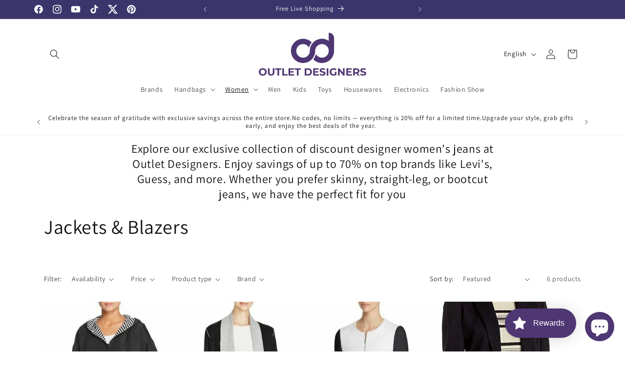

--- FILE ---
content_type: text/html; charset=utf-8
request_url: https://www.google.com/recaptcha/enterprise/anchor?ar=1&k=6LdEwsYnAAAAAL9T92sOraT4CDI-QIVuDYAGwdOy&co=aHR0cHM6Ly9vdXRsZXRkZXNpZ25lcnMuY29tOjQ0Mw..&hl=en&v=N67nZn4AqZkNcbeMu4prBgzg&size=invisible&anchor-ms=20000&execute-ms=30000&cb=9epto5bnjzu3
body_size: 48872
content:
<!DOCTYPE HTML><html dir="ltr" lang="en"><head><meta http-equiv="Content-Type" content="text/html; charset=UTF-8">
<meta http-equiv="X-UA-Compatible" content="IE=edge">
<title>reCAPTCHA</title>
<style type="text/css">
/* cyrillic-ext */
@font-face {
  font-family: 'Roboto';
  font-style: normal;
  font-weight: 400;
  font-stretch: 100%;
  src: url(//fonts.gstatic.com/s/roboto/v48/KFO7CnqEu92Fr1ME7kSn66aGLdTylUAMa3GUBHMdazTgWw.woff2) format('woff2');
  unicode-range: U+0460-052F, U+1C80-1C8A, U+20B4, U+2DE0-2DFF, U+A640-A69F, U+FE2E-FE2F;
}
/* cyrillic */
@font-face {
  font-family: 'Roboto';
  font-style: normal;
  font-weight: 400;
  font-stretch: 100%;
  src: url(//fonts.gstatic.com/s/roboto/v48/KFO7CnqEu92Fr1ME7kSn66aGLdTylUAMa3iUBHMdazTgWw.woff2) format('woff2');
  unicode-range: U+0301, U+0400-045F, U+0490-0491, U+04B0-04B1, U+2116;
}
/* greek-ext */
@font-face {
  font-family: 'Roboto';
  font-style: normal;
  font-weight: 400;
  font-stretch: 100%;
  src: url(//fonts.gstatic.com/s/roboto/v48/KFO7CnqEu92Fr1ME7kSn66aGLdTylUAMa3CUBHMdazTgWw.woff2) format('woff2');
  unicode-range: U+1F00-1FFF;
}
/* greek */
@font-face {
  font-family: 'Roboto';
  font-style: normal;
  font-weight: 400;
  font-stretch: 100%;
  src: url(//fonts.gstatic.com/s/roboto/v48/KFO7CnqEu92Fr1ME7kSn66aGLdTylUAMa3-UBHMdazTgWw.woff2) format('woff2');
  unicode-range: U+0370-0377, U+037A-037F, U+0384-038A, U+038C, U+038E-03A1, U+03A3-03FF;
}
/* math */
@font-face {
  font-family: 'Roboto';
  font-style: normal;
  font-weight: 400;
  font-stretch: 100%;
  src: url(//fonts.gstatic.com/s/roboto/v48/KFO7CnqEu92Fr1ME7kSn66aGLdTylUAMawCUBHMdazTgWw.woff2) format('woff2');
  unicode-range: U+0302-0303, U+0305, U+0307-0308, U+0310, U+0312, U+0315, U+031A, U+0326-0327, U+032C, U+032F-0330, U+0332-0333, U+0338, U+033A, U+0346, U+034D, U+0391-03A1, U+03A3-03A9, U+03B1-03C9, U+03D1, U+03D5-03D6, U+03F0-03F1, U+03F4-03F5, U+2016-2017, U+2034-2038, U+203C, U+2040, U+2043, U+2047, U+2050, U+2057, U+205F, U+2070-2071, U+2074-208E, U+2090-209C, U+20D0-20DC, U+20E1, U+20E5-20EF, U+2100-2112, U+2114-2115, U+2117-2121, U+2123-214F, U+2190, U+2192, U+2194-21AE, U+21B0-21E5, U+21F1-21F2, U+21F4-2211, U+2213-2214, U+2216-22FF, U+2308-230B, U+2310, U+2319, U+231C-2321, U+2336-237A, U+237C, U+2395, U+239B-23B7, U+23D0, U+23DC-23E1, U+2474-2475, U+25AF, U+25B3, U+25B7, U+25BD, U+25C1, U+25CA, U+25CC, U+25FB, U+266D-266F, U+27C0-27FF, U+2900-2AFF, U+2B0E-2B11, U+2B30-2B4C, U+2BFE, U+3030, U+FF5B, U+FF5D, U+1D400-1D7FF, U+1EE00-1EEFF;
}
/* symbols */
@font-face {
  font-family: 'Roboto';
  font-style: normal;
  font-weight: 400;
  font-stretch: 100%;
  src: url(//fonts.gstatic.com/s/roboto/v48/KFO7CnqEu92Fr1ME7kSn66aGLdTylUAMaxKUBHMdazTgWw.woff2) format('woff2');
  unicode-range: U+0001-000C, U+000E-001F, U+007F-009F, U+20DD-20E0, U+20E2-20E4, U+2150-218F, U+2190, U+2192, U+2194-2199, U+21AF, U+21E6-21F0, U+21F3, U+2218-2219, U+2299, U+22C4-22C6, U+2300-243F, U+2440-244A, U+2460-24FF, U+25A0-27BF, U+2800-28FF, U+2921-2922, U+2981, U+29BF, U+29EB, U+2B00-2BFF, U+4DC0-4DFF, U+FFF9-FFFB, U+10140-1018E, U+10190-1019C, U+101A0, U+101D0-101FD, U+102E0-102FB, U+10E60-10E7E, U+1D2C0-1D2D3, U+1D2E0-1D37F, U+1F000-1F0FF, U+1F100-1F1AD, U+1F1E6-1F1FF, U+1F30D-1F30F, U+1F315, U+1F31C, U+1F31E, U+1F320-1F32C, U+1F336, U+1F378, U+1F37D, U+1F382, U+1F393-1F39F, U+1F3A7-1F3A8, U+1F3AC-1F3AF, U+1F3C2, U+1F3C4-1F3C6, U+1F3CA-1F3CE, U+1F3D4-1F3E0, U+1F3ED, U+1F3F1-1F3F3, U+1F3F5-1F3F7, U+1F408, U+1F415, U+1F41F, U+1F426, U+1F43F, U+1F441-1F442, U+1F444, U+1F446-1F449, U+1F44C-1F44E, U+1F453, U+1F46A, U+1F47D, U+1F4A3, U+1F4B0, U+1F4B3, U+1F4B9, U+1F4BB, U+1F4BF, U+1F4C8-1F4CB, U+1F4D6, U+1F4DA, U+1F4DF, U+1F4E3-1F4E6, U+1F4EA-1F4ED, U+1F4F7, U+1F4F9-1F4FB, U+1F4FD-1F4FE, U+1F503, U+1F507-1F50B, U+1F50D, U+1F512-1F513, U+1F53E-1F54A, U+1F54F-1F5FA, U+1F610, U+1F650-1F67F, U+1F687, U+1F68D, U+1F691, U+1F694, U+1F698, U+1F6AD, U+1F6B2, U+1F6B9-1F6BA, U+1F6BC, U+1F6C6-1F6CF, U+1F6D3-1F6D7, U+1F6E0-1F6EA, U+1F6F0-1F6F3, U+1F6F7-1F6FC, U+1F700-1F7FF, U+1F800-1F80B, U+1F810-1F847, U+1F850-1F859, U+1F860-1F887, U+1F890-1F8AD, U+1F8B0-1F8BB, U+1F8C0-1F8C1, U+1F900-1F90B, U+1F93B, U+1F946, U+1F984, U+1F996, U+1F9E9, U+1FA00-1FA6F, U+1FA70-1FA7C, U+1FA80-1FA89, U+1FA8F-1FAC6, U+1FACE-1FADC, U+1FADF-1FAE9, U+1FAF0-1FAF8, U+1FB00-1FBFF;
}
/* vietnamese */
@font-face {
  font-family: 'Roboto';
  font-style: normal;
  font-weight: 400;
  font-stretch: 100%;
  src: url(//fonts.gstatic.com/s/roboto/v48/KFO7CnqEu92Fr1ME7kSn66aGLdTylUAMa3OUBHMdazTgWw.woff2) format('woff2');
  unicode-range: U+0102-0103, U+0110-0111, U+0128-0129, U+0168-0169, U+01A0-01A1, U+01AF-01B0, U+0300-0301, U+0303-0304, U+0308-0309, U+0323, U+0329, U+1EA0-1EF9, U+20AB;
}
/* latin-ext */
@font-face {
  font-family: 'Roboto';
  font-style: normal;
  font-weight: 400;
  font-stretch: 100%;
  src: url(//fonts.gstatic.com/s/roboto/v48/KFO7CnqEu92Fr1ME7kSn66aGLdTylUAMa3KUBHMdazTgWw.woff2) format('woff2');
  unicode-range: U+0100-02BA, U+02BD-02C5, U+02C7-02CC, U+02CE-02D7, U+02DD-02FF, U+0304, U+0308, U+0329, U+1D00-1DBF, U+1E00-1E9F, U+1EF2-1EFF, U+2020, U+20A0-20AB, U+20AD-20C0, U+2113, U+2C60-2C7F, U+A720-A7FF;
}
/* latin */
@font-face {
  font-family: 'Roboto';
  font-style: normal;
  font-weight: 400;
  font-stretch: 100%;
  src: url(//fonts.gstatic.com/s/roboto/v48/KFO7CnqEu92Fr1ME7kSn66aGLdTylUAMa3yUBHMdazQ.woff2) format('woff2');
  unicode-range: U+0000-00FF, U+0131, U+0152-0153, U+02BB-02BC, U+02C6, U+02DA, U+02DC, U+0304, U+0308, U+0329, U+2000-206F, U+20AC, U+2122, U+2191, U+2193, U+2212, U+2215, U+FEFF, U+FFFD;
}
/* cyrillic-ext */
@font-face {
  font-family: 'Roboto';
  font-style: normal;
  font-weight: 500;
  font-stretch: 100%;
  src: url(//fonts.gstatic.com/s/roboto/v48/KFO7CnqEu92Fr1ME7kSn66aGLdTylUAMa3GUBHMdazTgWw.woff2) format('woff2');
  unicode-range: U+0460-052F, U+1C80-1C8A, U+20B4, U+2DE0-2DFF, U+A640-A69F, U+FE2E-FE2F;
}
/* cyrillic */
@font-face {
  font-family: 'Roboto';
  font-style: normal;
  font-weight: 500;
  font-stretch: 100%;
  src: url(//fonts.gstatic.com/s/roboto/v48/KFO7CnqEu92Fr1ME7kSn66aGLdTylUAMa3iUBHMdazTgWw.woff2) format('woff2');
  unicode-range: U+0301, U+0400-045F, U+0490-0491, U+04B0-04B1, U+2116;
}
/* greek-ext */
@font-face {
  font-family: 'Roboto';
  font-style: normal;
  font-weight: 500;
  font-stretch: 100%;
  src: url(//fonts.gstatic.com/s/roboto/v48/KFO7CnqEu92Fr1ME7kSn66aGLdTylUAMa3CUBHMdazTgWw.woff2) format('woff2');
  unicode-range: U+1F00-1FFF;
}
/* greek */
@font-face {
  font-family: 'Roboto';
  font-style: normal;
  font-weight: 500;
  font-stretch: 100%;
  src: url(//fonts.gstatic.com/s/roboto/v48/KFO7CnqEu92Fr1ME7kSn66aGLdTylUAMa3-UBHMdazTgWw.woff2) format('woff2');
  unicode-range: U+0370-0377, U+037A-037F, U+0384-038A, U+038C, U+038E-03A1, U+03A3-03FF;
}
/* math */
@font-face {
  font-family: 'Roboto';
  font-style: normal;
  font-weight: 500;
  font-stretch: 100%;
  src: url(//fonts.gstatic.com/s/roboto/v48/KFO7CnqEu92Fr1ME7kSn66aGLdTylUAMawCUBHMdazTgWw.woff2) format('woff2');
  unicode-range: U+0302-0303, U+0305, U+0307-0308, U+0310, U+0312, U+0315, U+031A, U+0326-0327, U+032C, U+032F-0330, U+0332-0333, U+0338, U+033A, U+0346, U+034D, U+0391-03A1, U+03A3-03A9, U+03B1-03C9, U+03D1, U+03D5-03D6, U+03F0-03F1, U+03F4-03F5, U+2016-2017, U+2034-2038, U+203C, U+2040, U+2043, U+2047, U+2050, U+2057, U+205F, U+2070-2071, U+2074-208E, U+2090-209C, U+20D0-20DC, U+20E1, U+20E5-20EF, U+2100-2112, U+2114-2115, U+2117-2121, U+2123-214F, U+2190, U+2192, U+2194-21AE, U+21B0-21E5, U+21F1-21F2, U+21F4-2211, U+2213-2214, U+2216-22FF, U+2308-230B, U+2310, U+2319, U+231C-2321, U+2336-237A, U+237C, U+2395, U+239B-23B7, U+23D0, U+23DC-23E1, U+2474-2475, U+25AF, U+25B3, U+25B7, U+25BD, U+25C1, U+25CA, U+25CC, U+25FB, U+266D-266F, U+27C0-27FF, U+2900-2AFF, U+2B0E-2B11, U+2B30-2B4C, U+2BFE, U+3030, U+FF5B, U+FF5D, U+1D400-1D7FF, U+1EE00-1EEFF;
}
/* symbols */
@font-face {
  font-family: 'Roboto';
  font-style: normal;
  font-weight: 500;
  font-stretch: 100%;
  src: url(//fonts.gstatic.com/s/roboto/v48/KFO7CnqEu92Fr1ME7kSn66aGLdTylUAMaxKUBHMdazTgWw.woff2) format('woff2');
  unicode-range: U+0001-000C, U+000E-001F, U+007F-009F, U+20DD-20E0, U+20E2-20E4, U+2150-218F, U+2190, U+2192, U+2194-2199, U+21AF, U+21E6-21F0, U+21F3, U+2218-2219, U+2299, U+22C4-22C6, U+2300-243F, U+2440-244A, U+2460-24FF, U+25A0-27BF, U+2800-28FF, U+2921-2922, U+2981, U+29BF, U+29EB, U+2B00-2BFF, U+4DC0-4DFF, U+FFF9-FFFB, U+10140-1018E, U+10190-1019C, U+101A0, U+101D0-101FD, U+102E0-102FB, U+10E60-10E7E, U+1D2C0-1D2D3, U+1D2E0-1D37F, U+1F000-1F0FF, U+1F100-1F1AD, U+1F1E6-1F1FF, U+1F30D-1F30F, U+1F315, U+1F31C, U+1F31E, U+1F320-1F32C, U+1F336, U+1F378, U+1F37D, U+1F382, U+1F393-1F39F, U+1F3A7-1F3A8, U+1F3AC-1F3AF, U+1F3C2, U+1F3C4-1F3C6, U+1F3CA-1F3CE, U+1F3D4-1F3E0, U+1F3ED, U+1F3F1-1F3F3, U+1F3F5-1F3F7, U+1F408, U+1F415, U+1F41F, U+1F426, U+1F43F, U+1F441-1F442, U+1F444, U+1F446-1F449, U+1F44C-1F44E, U+1F453, U+1F46A, U+1F47D, U+1F4A3, U+1F4B0, U+1F4B3, U+1F4B9, U+1F4BB, U+1F4BF, U+1F4C8-1F4CB, U+1F4D6, U+1F4DA, U+1F4DF, U+1F4E3-1F4E6, U+1F4EA-1F4ED, U+1F4F7, U+1F4F9-1F4FB, U+1F4FD-1F4FE, U+1F503, U+1F507-1F50B, U+1F50D, U+1F512-1F513, U+1F53E-1F54A, U+1F54F-1F5FA, U+1F610, U+1F650-1F67F, U+1F687, U+1F68D, U+1F691, U+1F694, U+1F698, U+1F6AD, U+1F6B2, U+1F6B9-1F6BA, U+1F6BC, U+1F6C6-1F6CF, U+1F6D3-1F6D7, U+1F6E0-1F6EA, U+1F6F0-1F6F3, U+1F6F7-1F6FC, U+1F700-1F7FF, U+1F800-1F80B, U+1F810-1F847, U+1F850-1F859, U+1F860-1F887, U+1F890-1F8AD, U+1F8B0-1F8BB, U+1F8C0-1F8C1, U+1F900-1F90B, U+1F93B, U+1F946, U+1F984, U+1F996, U+1F9E9, U+1FA00-1FA6F, U+1FA70-1FA7C, U+1FA80-1FA89, U+1FA8F-1FAC6, U+1FACE-1FADC, U+1FADF-1FAE9, U+1FAF0-1FAF8, U+1FB00-1FBFF;
}
/* vietnamese */
@font-face {
  font-family: 'Roboto';
  font-style: normal;
  font-weight: 500;
  font-stretch: 100%;
  src: url(//fonts.gstatic.com/s/roboto/v48/KFO7CnqEu92Fr1ME7kSn66aGLdTylUAMa3OUBHMdazTgWw.woff2) format('woff2');
  unicode-range: U+0102-0103, U+0110-0111, U+0128-0129, U+0168-0169, U+01A0-01A1, U+01AF-01B0, U+0300-0301, U+0303-0304, U+0308-0309, U+0323, U+0329, U+1EA0-1EF9, U+20AB;
}
/* latin-ext */
@font-face {
  font-family: 'Roboto';
  font-style: normal;
  font-weight: 500;
  font-stretch: 100%;
  src: url(//fonts.gstatic.com/s/roboto/v48/KFO7CnqEu92Fr1ME7kSn66aGLdTylUAMa3KUBHMdazTgWw.woff2) format('woff2');
  unicode-range: U+0100-02BA, U+02BD-02C5, U+02C7-02CC, U+02CE-02D7, U+02DD-02FF, U+0304, U+0308, U+0329, U+1D00-1DBF, U+1E00-1E9F, U+1EF2-1EFF, U+2020, U+20A0-20AB, U+20AD-20C0, U+2113, U+2C60-2C7F, U+A720-A7FF;
}
/* latin */
@font-face {
  font-family: 'Roboto';
  font-style: normal;
  font-weight: 500;
  font-stretch: 100%;
  src: url(//fonts.gstatic.com/s/roboto/v48/KFO7CnqEu92Fr1ME7kSn66aGLdTylUAMa3yUBHMdazQ.woff2) format('woff2');
  unicode-range: U+0000-00FF, U+0131, U+0152-0153, U+02BB-02BC, U+02C6, U+02DA, U+02DC, U+0304, U+0308, U+0329, U+2000-206F, U+20AC, U+2122, U+2191, U+2193, U+2212, U+2215, U+FEFF, U+FFFD;
}
/* cyrillic-ext */
@font-face {
  font-family: 'Roboto';
  font-style: normal;
  font-weight: 900;
  font-stretch: 100%;
  src: url(//fonts.gstatic.com/s/roboto/v48/KFO7CnqEu92Fr1ME7kSn66aGLdTylUAMa3GUBHMdazTgWw.woff2) format('woff2');
  unicode-range: U+0460-052F, U+1C80-1C8A, U+20B4, U+2DE0-2DFF, U+A640-A69F, U+FE2E-FE2F;
}
/* cyrillic */
@font-face {
  font-family: 'Roboto';
  font-style: normal;
  font-weight: 900;
  font-stretch: 100%;
  src: url(//fonts.gstatic.com/s/roboto/v48/KFO7CnqEu92Fr1ME7kSn66aGLdTylUAMa3iUBHMdazTgWw.woff2) format('woff2');
  unicode-range: U+0301, U+0400-045F, U+0490-0491, U+04B0-04B1, U+2116;
}
/* greek-ext */
@font-face {
  font-family: 'Roboto';
  font-style: normal;
  font-weight: 900;
  font-stretch: 100%;
  src: url(//fonts.gstatic.com/s/roboto/v48/KFO7CnqEu92Fr1ME7kSn66aGLdTylUAMa3CUBHMdazTgWw.woff2) format('woff2');
  unicode-range: U+1F00-1FFF;
}
/* greek */
@font-face {
  font-family: 'Roboto';
  font-style: normal;
  font-weight: 900;
  font-stretch: 100%;
  src: url(//fonts.gstatic.com/s/roboto/v48/KFO7CnqEu92Fr1ME7kSn66aGLdTylUAMa3-UBHMdazTgWw.woff2) format('woff2');
  unicode-range: U+0370-0377, U+037A-037F, U+0384-038A, U+038C, U+038E-03A1, U+03A3-03FF;
}
/* math */
@font-face {
  font-family: 'Roboto';
  font-style: normal;
  font-weight: 900;
  font-stretch: 100%;
  src: url(//fonts.gstatic.com/s/roboto/v48/KFO7CnqEu92Fr1ME7kSn66aGLdTylUAMawCUBHMdazTgWw.woff2) format('woff2');
  unicode-range: U+0302-0303, U+0305, U+0307-0308, U+0310, U+0312, U+0315, U+031A, U+0326-0327, U+032C, U+032F-0330, U+0332-0333, U+0338, U+033A, U+0346, U+034D, U+0391-03A1, U+03A3-03A9, U+03B1-03C9, U+03D1, U+03D5-03D6, U+03F0-03F1, U+03F4-03F5, U+2016-2017, U+2034-2038, U+203C, U+2040, U+2043, U+2047, U+2050, U+2057, U+205F, U+2070-2071, U+2074-208E, U+2090-209C, U+20D0-20DC, U+20E1, U+20E5-20EF, U+2100-2112, U+2114-2115, U+2117-2121, U+2123-214F, U+2190, U+2192, U+2194-21AE, U+21B0-21E5, U+21F1-21F2, U+21F4-2211, U+2213-2214, U+2216-22FF, U+2308-230B, U+2310, U+2319, U+231C-2321, U+2336-237A, U+237C, U+2395, U+239B-23B7, U+23D0, U+23DC-23E1, U+2474-2475, U+25AF, U+25B3, U+25B7, U+25BD, U+25C1, U+25CA, U+25CC, U+25FB, U+266D-266F, U+27C0-27FF, U+2900-2AFF, U+2B0E-2B11, U+2B30-2B4C, U+2BFE, U+3030, U+FF5B, U+FF5D, U+1D400-1D7FF, U+1EE00-1EEFF;
}
/* symbols */
@font-face {
  font-family: 'Roboto';
  font-style: normal;
  font-weight: 900;
  font-stretch: 100%;
  src: url(//fonts.gstatic.com/s/roboto/v48/KFO7CnqEu92Fr1ME7kSn66aGLdTylUAMaxKUBHMdazTgWw.woff2) format('woff2');
  unicode-range: U+0001-000C, U+000E-001F, U+007F-009F, U+20DD-20E0, U+20E2-20E4, U+2150-218F, U+2190, U+2192, U+2194-2199, U+21AF, U+21E6-21F0, U+21F3, U+2218-2219, U+2299, U+22C4-22C6, U+2300-243F, U+2440-244A, U+2460-24FF, U+25A0-27BF, U+2800-28FF, U+2921-2922, U+2981, U+29BF, U+29EB, U+2B00-2BFF, U+4DC0-4DFF, U+FFF9-FFFB, U+10140-1018E, U+10190-1019C, U+101A0, U+101D0-101FD, U+102E0-102FB, U+10E60-10E7E, U+1D2C0-1D2D3, U+1D2E0-1D37F, U+1F000-1F0FF, U+1F100-1F1AD, U+1F1E6-1F1FF, U+1F30D-1F30F, U+1F315, U+1F31C, U+1F31E, U+1F320-1F32C, U+1F336, U+1F378, U+1F37D, U+1F382, U+1F393-1F39F, U+1F3A7-1F3A8, U+1F3AC-1F3AF, U+1F3C2, U+1F3C4-1F3C6, U+1F3CA-1F3CE, U+1F3D4-1F3E0, U+1F3ED, U+1F3F1-1F3F3, U+1F3F5-1F3F7, U+1F408, U+1F415, U+1F41F, U+1F426, U+1F43F, U+1F441-1F442, U+1F444, U+1F446-1F449, U+1F44C-1F44E, U+1F453, U+1F46A, U+1F47D, U+1F4A3, U+1F4B0, U+1F4B3, U+1F4B9, U+1F4BB, U+1F4BF, U+1F4C8-1F4CB, U+1F4D6, U+1F4DA, U+1F4DF, U+1F4E3-1F4E6, U+1F4EA-1F4ED, U+1F4F7, U+1F4F9-1F4FB, U+1F4FD-1F4FE, U+1F503, U+1F507-1F50B, U+1F50D, U+1F512-1F513, U+1F53E-1F54A, U+1F54F-1F5FA, U+1F610, U+1F650-1F67F, U+1F687, U+1F68D, U+1F691, U+1F694, U+1F698, U+1F6AD, U+1F6B2, U+1F6B9-1F6BA, U+1F6BC, U+1F6C6-1F6CF, U+1F6D3-1F6D7, U+1F6E0-1F6EA, U+1F6F0-1F6F3, U+1F6F7-1F6FC, U+1F700-1F7FF, U+1F800-1F80B, U+1F810-1F847, U+1F850-1F859, U+1F860-1F887, U+1F890-1F8AD, U+1F8B0-1F8BB, U+1F8C0-1F8C1, U+1F900-1F90B, U+1F93B, U+1F946, U+1F984, U+1F996, U+1F9E9, U+1FA00-1FA6F, U+1FA70-1FA7C, U+1FA80-1FA89, U+1FA8F-1FAC6, U+1FACE-1FADC, U+1FADF-1FAE9, U+1FAF0-1FAF8, U+1FB00-1FBFF;
}
/* vietnamese */
@font-face {
  font-family: 'Roboto';
  font-style: normal;
  font-weight: 900;
  font-stretch: 100%;
  src: url(//fonts.gstatic.com/s/roboto/v48/KFO7CnqEu92Fr1ME7kSn66aGLdTylUAMa3OUBHMdazTgWw.woff2) format('woff2');
  unicode-range: U+0102-0103, U+0110-0111, U+0128-0129, U+0168-0169, U+01A0-01A1, U+01AF-01B0, U+0300-0301, U+0303-0304, U+0308-0309, U+0323, U+0329, U+1EA0-1EF9, U+20AB;
}
/* latin-ext */
@font-face {
  font-family: 'Roboto';
  font-style: normal;
  font-weight: 900;
  font-stretch: 100%;
  src: url(//fonts.gstatic.com/s/roboto/v48/KFO7CnqEu92Fr1ME7kSn66aGLdTylUAMa3KUBHMdazTgWw.woff2) format('woff2');
  unicode-range: U+0100-02BA, U+02BD-02C5, U+02C7-02CC, U+02CE-02D7, U+02DD-02FF, U+0304, U+0308, U+0329, U+1D00-1DBF, U+1E00-1E9F, U+1EF2-1EFF, U+2020, U+20A0-20AB, U+20AD-20C0, U+2113, U+2C60-2C7F, U+A720-A7FF;
}
/* latin */
@font-face {
  font-family: 'Roboto';
  font-style: normal;
  font-weight: 900;
  font-stretch: 100%;
  src: url(//fonts.gstatic.com/s/roboto/v48/KFO7CnqEu92Fr1ME7kSn66aGLdTylUAMa3yUBHMdazQ.woff2) format('woff2');
  unicode-range: U+0000-00FF, U+0131, U+0152-0153, U+02BB-02BC, U+02C6, U+02DA, U+02DC, U+0304, U+0308, U+0329, U+2000-206F, U+20AC, U+2122, U+2191, U+2193, U+2212, U+2215, U+FEFF, U+FFFD;
}

</style>
<link rel="stylesheet" type="text/css" href="https://www.gstatic.com/recaptcha/releases/N67nZn4AqZkNcbeMu4prBgzg/styles__ltr.css">
<script nonce="f4-O1M6ukw2UxYsOacx82w" type="text/javascript">window['__recaptcha_api'] = 'https://www.google.com/recaptcha/enterprise/';</script>
<script type="text/javascript" src="https://www.gstatic.com/recaptcha/releases/N67nZn4AqZkNcbeMu4prBgzg/recaptcha__en.js" nonce="f4-O1M6ukw2UxYsOacx82w">
      
    </script></head>
<body><div id="rc-anchor-alert" class="rc-anchor-alert"></div>
<input type="hidden" id="recaptcha-token" value="[base64]">
<script type="text/javascript" nonce="f4-O1M6ukw2UxYsOacx82w">
      recaptcha.anchor.Main.init("[\x22ainput\x22,[\x22bgdata\x22,\x22\x22,\[base64]/[base64]/[base64]/[base64]/[base64]/UltsKytdPUU6KEU8MjA0OD9SW2wrK109RT4+NnwxOTI6KChFJjY0NTEyKT09NTUyOTYmJk0rMTxjLmxlbmd0aCYmKGMuY2hhckNvZGVBdChNKzEpJjY0NTEyKT09NTYzMjA/[base64]/[base64]/[base64]/[base64]/[base64]/[base64]/[base64]\x22,\[base64]\x22,\x22w7nCkVTClEbDlsOSw7cHVcK3VMKOAm3CkTcBw5HCm8Odwq5jw6vDq8K6woDDvnUANcOAwobChcKow51aYcO4U3jCmMO+IxnDr8KWf8KJWUdwfH1Aw54cWXpUa8OJfsK/w4PCrsKVw5YBT8KLQcK2KSJfD8KMw4zDuWDDu0HCvlHChGpgIsKKZsOew6Zjw40pwoJBICnCpMKaaQfDv8KqasKuw49fw7htJMK0w4HCvsOqwqbDigHDvMKMw5LCscK+WH/[base64]/Cs8KLPMOrOFDDjcK2w6V2EcKjw7RmwrrDrmxpw4LCqWbDhmXCt8KYw5fChxJ4BMO5w6oUeyXCs8KuB0gRw5MeI8OBUTNZZsOkwo1MWsK3w4/[base64]/CicOxw4rCqDXDuDfDnTPCrsOlwq11w6Acw4TCvmjCqcKyaMKDw5EqTG1Aw4cVwqBecURLbcKlw4RCwqzDgT8nwpDChmDChVzCnX97woXCn8Kqw6nCpjE8wpRsw5d/[base64]/CksKywoNjw4MTwrlAw4zDsFPCiWDDkF7DrcKZw63DmTB1wqNpd8KzB8K4BcO6wqzCicK5ecKPwq9rO0xQOcKzC8Ocw6wLwrNBY8K1wp0VbCVtw6prVsKUwqcuw5XDj2t/bCfDgcOxwqHChsOsGz7Cp8OSwos7wpoPw7pQBcOoc2dUNMOeZcKKP8OEIyrCsHUxw7TDtUQBw6tXwqgKw43CqlQoO8O5woTDgG4Aw4HCjHvCqcKiGE7Ds8O9OXd/Y1cFAsKRwrfDm23CucOmw5/[base64]/DoDgoI8KIw7XDvE0lO8OvS8KNJR7DicKUYxrCt8Kxw5VkwpkENTXClcOiwo87a8OxwqxlU8O7fcOYBMK5CABkw70jwoNKwobDgU/DphLChcOHwqPDtcOlcMKWw5nCjiHDocKXdMOxamMNHhkcFMKxwqDDhlJZw7DCnHvChjHCrj1vwqfDrcKUw4JVMjF8w6rCrFHDusK1Cnoow6VoacK0w7g1w7UuwobDvm7DpnRww7ARwp4Rw6vDr8OGwpPDucKQw7csEcKrw4bCtwvDqMO2f3PClWnCr8OIPxvCncKMdH/DnMOwwpdqMyQawp/[base64]/ABM7wpUIwrEMHxzCoCMFwo0Iw4pPw47Cl33CvEIYw73DjRsGFmnClVtjwq3CmmbDg3bDvMKJanAPw6TCpRjDgD/DrsKswrPCosKUw64pwrNfHyDDi2Z+w6TCiMKqE8KSwoXCmsK/w70gOsOfAsKGwqRdwoEHSBw1YAfDicOaw7nDggbCgUjDnWbDtkQIcFE+aSnCjsKJQGodw4HCocKOwql9CMOJwqJ7WQLCmmsUw5HCpsO3w7bDikchSDXCtl9QwpsvGcOgwrHCgw/DkMO6w5IpwpE6w5pEw74qwp7DusOQw5vCrsOuPMKIw7Fjw7HCoRg4ecOVEMKvw5fDjsKbwqvDt8KnQMKpw5zCjydowr1Jwqh/UznDiHHDnDNjfh4ow5tzKMORC8KAw49qN8KJHMO1aigCw5jCl8Kpw6HDnkPCsxnDvGB/w4V0wqBlwovCowpgwrPCth8VB8KzwoBGwr7Cg8Kmw6opwqIsB8KsdnfDqEV/[base64]/[base64]/CiwzCshIzRhIEPF7CmMKpc8KrwoVwDMOLC8K7TDdMYMO7NABfwp15w5AASMKfbsOUwprCiFDCu1AkGcKzwrLDjTgjesKlB8KodGIyw5zDlcOBJx/[base64]/CnRswQ8KfDMK3J8KFw5IuMsKtD8K4wrvDtUPCqcOSwpN5wpnCqhwWCHnDlcOwwoZ6ED0gw4V3w7QFT8KJw7bCtEg5wqUQEAzDlMKuwq9qw5nDg8OEYcKDGXVCFCojcsOqwoPDlMOvGjU/wr0Hw6bCs8O1w5kKwqvDlD9/wpLCvzvCqBLCksKTwqQMwpzDisOqwpk9w6/DncOtw53DgMObbcO3EGXDtmh1woHCnsKWwqJswqLDnsOYw7IhLBPDosO1wo4awqdhwpHCkw1Iw5cswpHDkXNCwplFKG7ClsKMw7YvP2ouwpDCgsO5MHZWKMKgw7MjwpFgcQEGW8KLwqEZYEdgXxMZwrNEAMOFw4FOwpMYw4TCv8OCw6J3PsOoaE/DsMODwrnDrcKlw6JpM8OwQMOpw4zCpCVOM8OXwq/DjsOaw4QKwozDsHw2esKAIEQhT8Kaw5szGsK9QcOeAgfCmSh5ZMK9egHCh8KoViPDt8Ktw6fDpcOXMcKBwqvClEzCsMKNwqbDijnDjxHCi8OeGMOEw5xkRkgJwo49UCsKw6XDgsKKwoXDmcObwpjCh8K/w7xiSsOPwpjCucOBw7AXdQHDoH44MFUVw5ESw7Mawp/Cq0vCpm1fA1PDisOPSQrCvAvDk8OtTAPCo8OHwrXCnsKnP093LGFSEcKaw5ECKDbCql5rw6XDqEd2w4kPwrzDjMO1PsOlw6HDpcKpRlXCi8O+G8Kyw799wrXDk8OSSHzDhT9Bw43DpUBeQMO4ERp0w7LCr8Krwo3DuMK1X2/Doh0NE8OLN8KXUcOew51CBQXDv8OLw4nDssOnwprCsMKuw6gHIcKtwo7DmMOsfwvCoMKpXsOSw68kwq/CvcKMwognP8OsRcKkwrIWwpXDuMKmZGHDncKzw6PDunoAwog/d8KPwrhjc0PDmcOQOmRCw5bCuXRgwozDlH3Cuz3DhhTCnB1UwpjCuMKawoHCp8KBw7gQScKzYMOxXMOCSHXCjcOkC39swqLDo0hbwrwTPy8uBGwzwqHCgMOUwrfCp8K+w7VNwoY3fyRswo45Sk7DicO6wonDq8Kow5XDih/[base64]/[base64]/[base64]/CisOJwpgOGMOLTsKyw5oAbMO2U8KJw7Q8w7NPwrTDj8OMw4bCinPDkcKBw5duCsKkJsOTY8KTEFfDpcOAE1RgblQ0w61qwqTDgsO/wooHw6PDjxskwqjCgsOfwpHDq8O9wrDCgsKNYcKCD8KGQlwiTsOxBMKdAsKAw6c0wrJbSSE3W8OFw4x3UcOTw6HDs8O8w4gZIB/DvcONEsOLworDtXvDuB8Gw4AEw6Qzwodgd8KFYcKPw7hnS2HCsE/CqVLCqMO8BSFZFCg/w7TCslo/[base64]/[base64]/CuWw6LH3CicKfTMOlwpoTfG/CqcOnDWIrw5x4NxZHEkMzworDocO+woYgw5rDhMOjQsOcLMKidSbDmcKpe8ObR8Okw5R1UybCqcOVP8OZPcKFwqtBKGomwrTDtXQcFsOQwqjDq8KEwoxow6jCpyhsITBJaMKMMcKfw7g7w4B/fsKcVlVuwqHCnG/DtFfCpcK7wq3CtcKdwptTw4pGSsKkw4DCuMO4QUnCtmtRw7bDowlGw7APXsKwesKgNRsvwpFtOMOCwrvCq8K9F8O4P8K5wo1BYQPCusKiIsKjcMO6OmoOwpFIwrANQsO8wprCjsO/wrxjIsKkcy4/w5RIwpTCoHzCqsODw4MywrnDiMOJLsKyX8K5Yw8Uwo5wNDTDu8KiBFRhw4PCoMKXWsOVJh/Dti3DviUNEMO1a8OjC8K4EcOOXcOLHcKhw7HCiBjDt1/[base64]/Cmz/[base64]/cFpcwozDisO3w60cVQ1ZwobDiVLDtsK8Vj/[base64]/[base64]/[base64]/Cux1yw59ESMK3woozH8KJw7zCokN2wo01wpRRwrhkwqnCkknCqMKAIF/[base64]/CrFlaUsK/wofDsMOQw6Jpw44Ew4fCqk/DjWdNXsKRw5vCj8OMcx9ZLcOtw65fwqjCp13Cg8KME08Ow4RhwoRERcOdVyw6PMOUV8OXwqDCg0Z6w64Hw6fDnzlEwrgCwr7CvcK3ecOSw4PDujU/w6NtDW08w4HDl8Okw7rDjMKTB3TDr1rCjsKNQCA1FV3DqcOBfcOmZ041HDocL1HDgMOdIFEHIVRWwoLCuwfDiMKrwolmw4bCnBshwo0mw5Mvf1PDh8OZIcOMwq/[base64]/wr/CqMOXw4bDpsK0O8KEMg4vODIJSS/[base64]/[base64]/LA3DrBDCizAiwpHCn3TDkTzDqT1Fw49gRws0N8K7XMKAPR5ZAB0AF8K6w6nCii3DtMOxwpPDpVLCqsOpwrJtEFDCmsKWMsKvbER5w7lGwqnCq8OZwojClsK1wqdxc8OIw6VBKcOoJn5IaHbDtVDCiT/[base64]/CmMOuwpXDpAXCtE4NUcOKwqfCpcOUbMK9w5Nxwo7Dj8K7wrRnwr0Hw6xjJMOnwoFEdcOGwqcVw5NxQ8KHwqptw57DsF9ZwqXDn8KndWnCmTB7OBTCmsKzPMO9w7bDrsOdwpNAXGrCpcO1wpjCpMKcXcOnNh7DqS5Dwrp3wo/DlMKzwoPDp8KDecKywr1BwqI5w5DCuMOVa113Z3RAw5ZJwogaw7LCisKMw4vDrFrDrmjDtcKMCQXCjMKRRsOKW8OAQ8K/OTbDvcOZwpUwwpTCgWlUGT3DhcK5w7QrWMKwbUrCvg/[base64]/w4jDunTCnsOUwr3Dh8ODeEo/wqzDuRnCt8OzAhrDpcKOYcKywoHCgynDj8OcCsO/GWLDm3NrwpTDscKKfcOZwqXCusKqw5LDtBYrw5/CiTg2wqhTwq94wq/Co8Otc2/DrFdGRisQfzZBNcOuwpovA8Kww5lKw7XDmsKvIsOQwrlSACQbw4wfPhtvw4ItKcO2HwViwrPDtsOow6gIdcK3Y8Oiw7/DncOew61gwr/ClsKjCsKmw7TDgUDDgjFMLcKdbjnCjCbCsBsgHS/CkMKRw7ZKw753CcKGbQzDmMOdw4XDtMK/[base64]/CknvDtsO+wp9URQ3DrsKLwpvCu8OWwrvCkMOIw7VdBcKYMz43wpbCicOGWg/DtHUzc8KiP03DkMKpwqRdDcKrwp9vw7LDoMOXLksDw6zCj8O6CVgwwonClybDjBPDn8O7MsK0NRMiw7fDnQzDliXDkB5ow4B5FsO6wqTDqjRAwqs6wp8VWcOpwrB/HTrDjBTDucKdwpp/AsKSw4NDw4Rqwolfw6xIwpkew4bCtcK5VkHCmVJUw6sqwpHDvFzCl3Bvw6Biwo5Vw6owwqzDigsGZcKZdcOxw5/Cp8OKwq9NwqzDo8Kvwq/Cun1twpUAw7vDoH/DoyzDqVDCjSPDksOOw5jCgsOjZ38awoFhwoPCnmnCqsKFw6PDlDVyflnDqsOfGy8HBMKqXSgowprDnQPCmcKrBFXCmsK/MMO5w7TDicOpwpLDqsOmwq3CgURdwr4yL8Kww69Bwrl9w57DrSzDpsOlWnDChcO0c37DocOLLXxnBcOnSMKowr/CqcOrw7LDu0MSNg7DrMKjwqA5wqjDmUHCicK7w67Dv8OQw7M4w77DgMK1Ri3DpBVeFDTDmAdzw691DnvDhjPChMKQayDDtMKfwroaLCUEOMOVLcKkw5zDusKLwoXClGAvbGTCrcOQJMKPwoh2eV7CksKDwqjCpkVsQgrCusKdesKiwpHClAxxwrZAwqLCiMOsc8O6wp/ChlvCjj0qw5jDvT9gwr/DoMK3wofCrcK1YcOVwoXDmBDCrFbCozF7w5jDoELCssKSQkkDQsObw6jDmCRGOTTDs8ObP8K5wonDoizDmMOLO8OJAH5ScsOaUMOeZSozYMOVL8KSw4HCqsKpwqPDmCdjw4xiw7jDo8OzJMKoesKfD8OiCMO9ZcKTw4rDvG/[base64]/CrTJfw7nDqiVbw5rCtMOwwoDCg2VGw6PCrVbCjcKUBcKcwrPChhcVwopzV07CucK6w71ewoNOBDY4w4HCj01jwq4nwpLCrQ50NFJLwqYHwpvCj1Uuw5tvwrHDrnrDk8O/BMOWw4jDv8KDUMOaw7UDbcKMwroOwownw7/DiMOrBHUnw6jCv8KGwrIdw5/DvBLDgcOKSxLDhhxxw6PCkcKcw7RawoxvTMKkTBpfB25pB8KLCcKIwrVldRzCusOxV3HCpMOPwrXDu8Kiw5BbZcKOEcOAA8OaV0wjw7krHx7CtsK0w6QDw4cXQV9Vwr/DmyvDhsOjw6lmwrJrasOxCcKswpgMwqsLwr/DpQ7Dp8K5MiJ3wozDrBTDm2fCiUPDh0HDtRPDocOVwqpDKMOTeFZwCMKCecKnGiV7JDLCjDbDrsOBw7vCqSB6w68uRVwfw4kawp54wr3CmEDCkEthw7M4WyvCtcOPw4DCk8OeGlFHTcKOGz0GwoJmLcK/[base64]/CjsK0w50QDTvCncKYH2wjNMKywogOw54Sw7DCoXBow74hwo/Cgyk1XUFaXE3CkMOqIsKjdlwcw51zb8OIwoN6TsKowposw6/DiyczT8KdSl91PMOaN0HCo0vCtMO+QDfDjCEEwr9mUDYXw5LDiQ7CgUFXFUYjw7HDjCx/wrB7w5NTw51OGMKVw73Dh0HDtMOgw7/DrsOiw59QfcOKwrY0w6U9wo0DOcO0CMOvwqbDv8Ouw7vDo0zDvMOhw5fDr8KZwrx+Wnc/wo3CrXLCm8KPUHJbd8OTSBlRw6fDhcO1woXDozdcwpg3w512wrjDh8KuAFUWw53DisOQfMOcw5VgBxLCv8OzPmsbw7BSeMK1wrHDrz/[base64]/CtALDgcOQw7Vhw7wgw50NWgLDsMOGwrBUWEECwrvCrizCvsK7L8OyT8OawpzCiwt1Ggs5azrCk0TDvh/DqkXDng80bS5lcsKbJyLCgn/CozPDo8ORw7/DlsOiMMOhwqZLHsOKKMOLwrPDlU3CoSlseMKtwoAcD1tOXWMNJsOCQ2/[base64]/w6/CgsKEAkwtPsK1woULMU0iL8KGSGjCplvDlDxdS2bDrXopw4ZRw7xkABNTU2/DvcKhwptRTMK7PS5Pd8KQfVwbwqk2wprDjDdMW3HDlT7DgMKfJcKMwpLChkFER8OqwoNUesKjAj3DlW9OMWsOL3LCrcOLw6vDj8KKwovDvcOwWMKdAxAbw6DClWBFwo0SZMKxei/CjMKPwo3CvcOww6XDnsOuLsK/L8O2w4TCmwbDpsK2w61XIGhkwoLDjMOkcsOZNMKyJsKywqoVAVpeZTtbQWbCohDDoUnCpsKtwonCpVHDnMOucsKDWsOzFjRYwpYaHgwgwqgxw67ChcKnwrwuFEzCo8K6wrDCqH/CtMOzwrgXO8KhwqteWsOEIwTDui4fwq0makrCqX3Cn1/DocKuKsK/[base64]/CoHPDvMKnecOuNCYmw5xEBVDCt8KJHMKQw7YwwoYMw60SwrfDlcKVwrXDj2YJaVTDjsOowrDCs8OzwqbDtghewpdLw7HDnX7Cn8Oxe8KkwoHDp8KBUMOIcUE3FcOVwp/DiSnDmMOjG8KXw7Vmw5QMw6PDpMKyw6XDmkDDgcKPPMKFw6/[base64]/w758TMOuwq5lQsKWwpJFw65nRsKJP8K6wqbDo8KrwrFQfEvDsgLCtzQ9BlcFw41Nw5bCh8K2wqcRScONwpXCqTLCgjLDqFDCncKuwqRWw5bDmcKdSsO/cMKLwpJ8wqcbFBLDrcO1wpXCm8KLGUbDosK+wqvDhDUJw4k9w7s9w4N/LnRFw6vDhcKBWQxfw4ZJVxZGKMKrW8OzwrUwXmzDv8OEXXrCoEg0KcOZHDDDisOGLsOqDDhZYk/[base64]/Dk8OsbkQvUsKkw4wuw4DCo8OxwrnCpRzCjcO3w6szXMOmwoFAGsKhwqN8AMK/I8K8woVdMsK7ZMOhwo7DjiYmw7Uew54kwoYpR8OPw4RPwr0/w6tjw6TCkcOpwq5wLV3DvcKWw6wPQMKFw4Y7woB+w4bCpjXDmHlTw5XCkMOtw7IxwqgFB8Kab8KAw4HCjQ/CqXzDn1rDgcKWYsKoNMOZN8K0bsONw51MwovDvcKqw6/Ck8OJw5/DqsO2eiU2wrhmccOzXBvDs8KaWH3Dtko8T8KaNcKee8Knw4Ulw5MQwpkCwr5wR0QYbGjCkSZBw4DDlcKgbXPDjDjDtsKHwotswrzChVzDscO8TsKeHjVUXcOxRMK6NWXDuX/CtGBEfcKjwqbDl8KTw4vDjgzDs8Obw5vDpF7DqTNOw7wMw5EXwrxZwqrDmcK6wozDu8ONwowuZjEpb1DDpsO0wqYlfMKPaEcDw70Tw5XDl8KBwqwww7N0wrnCjsO/w7bCp8O/w4U/PknDohXCr1lyw749w45aw47DmHY8wpk7acKDCcO8woPCsRINb8KLI8O1wrRLw6h3w4Iyw4jDpX0Awo1JHj9LNcOMXcOdwo/Di1gPRMOuEGxxAnkOIVsmwr3Cr8Kpw7cNw6JlRG4abcK0wrBOwrUvw5/CikNRw5rCkU8jwrnCohY7Jx8Wb1lsamIVw6RoWsKgR8KwCwjCvG7CkcKXw6oJQizDkU9mwrHDucKOwpnDu8K/w4zDlMOPw7kuw4vCuivCjcKUEsKbwoJtw5R/wr9RBcKGfU7DuE0tw6nCh8OdYVvCjRlEwrQvGcOiw6jDhBLCvMKCbybDmMKQAGbDosOOYQ3CuTvCumYmXMKdw5J6w6/DjHLCiMKOwqPCvsKkMcOYwqtEwqrDgsOowp5yw5bCqcKJacOqw4UIXsK/eCZWwqDCg8KvwqxwTiDDpx3CsSQiJzlew4vCs8Oawq3CisKpfcKJw5PDtF4YN8O/wpVawoTCk8OqIRDCo8OVwq7ChTYcw4zChEgvwqQFPsK7w4ghAcKFaMKkLsOeDMO2w5zCjzvCl8O2dEguOA/CtMKeZMK3PEMhaxgEw6BowohWKcOIw7sFNDBHDsKPccOaw4jCuXfCusOiw6bDqQXDsx/[base64]/CkDfCj8OYwrJ/C1DCrsOLACTCh8OsT8KFWQdGQMKgwozDqcK6N1TCicOTwpYqXx/DrMOtDjDCs8K+cCrDlMKxwrVBw4/Dok3DkTZ/w7VkFsOowoBSw7FkJ8OGfkwETXkjcsOhSH89acOvw5svdzzDmxzCiAAbATpEwrbCv8O5E8OCw7d8DsO8wrMGXUzCnkfCv21gwrFsw7/[base64]/Cng7Dn23CjMOqwrjCrUZcw6cVcyPCvm7Dn8Kvw754KCctJBzDtW/Cox3Co8KGacK1wrPCoi87wobCj8KuZ8KpOMObwqdBEMOJP2QgPMOAwoR1KiQ6OMO/[base64]/ChMKnaWchw5/Cn8OWfsOBBsOCwqHDuE/Cq0QqV3rCj8OCwpbDmcKuMlrDksOrwpXCllhwb2rCusOfGMOmKFDDhsOMGMOXaALDqMOPHcOQaTPDpMKDPcOzw4kqw5V2woTCtcOKO8Ogw5Yqw7Z2bWnClsObYMKlwozDqcOfwo9Nw7PCisOtUUMKwpHDqcOqwppPw7nCp8Kpw5k9w5fCsFzDmlNxKjMZw4sUwp/CnHvCjCrChj1ta0J7asO6NMKmwqDCpGzCtFLCqsO7IkQieMOWRwUbwpURXWkHwqMZwpbCj8Kjw4fDg8OLTQpAw73CtMOPw5w6VsKZY1HCm8O5w75EwoMlH2TDl8Kne2R/MQTDsSfDhQAvw6tXwooeI8KLwqlWRcOmw7MoccOAw4A8HnArHwBSwqHCgyo7J23CllgzG8OPeAIxPV4PIjNjNsKxw7jCtMKFw61Qw7gKa8KbAsOswr5DwpnDpMOkLCASFwHDocKbw5tyRcKDwq/CoGYBw4fDtT3CiMKsFcKxw5s5CEkEdRVDwrcfShTDt8KTPsORd8KGN8KlwozDmMOKUGVWGD3CmMOXUl/Crl/Dpyg0w7xjLMOQwoBFw6bCqFJJw5HDt8KfwqR8B8KXwpvCv13Dv8KFw5pfHzYhwq3CkcKgwpvClzxtcU0LEU/[base64]/[base64]/DjsOiwpLCvHfDjl7Ckn1yYMOFZ8KswqVuPn3Cpm5cw5pWwoHCqDVIwp/[base64]/DtibCgMOeJ8Olbx/Cmhldwph/[base64]/[base64]/[base64]/[base64]/w4/Do2vCjcKREMKCw7URw5AXfhAnQzdfw6XDtg9lw6TCvg7CsyBlARvCg8OwY2LCjsOzAsOXwpgawovCvW9iwrkUwqkFw4/CrMOEKHjCgcO7w5nDohnDpsKHw73DrsKjVMKfw5rDu2csNMOww4YhC2YVwozDpDjDvDAYCUfDlwzCv1FWL8OGCwcnwp0Mwql2wofCmETDlw3Cm8KcR3VNNsOHWR/DnWwNPw4zwoHDpsO0MhRld8KgQcKjw75jw6nDucO4w6FPPnQ6IFNSJMOKccKqfsOFGCzDjlnDkXnCh11JWzAvwq1eAUTDt04SPsOWwqIleMOxw5Jywo0ww7vCs8K4wr3DqR/DiE3CqDN2w6xBwp7Do8O0w6XCkToJwrrCrE3CuMObw588w6zDpRLCtRJCcG8KGBrCgsKuwocOwozDsDfDk8Kbwqsbw4vDnMKzOsKaKcO8DDXCjCh9w4TCo8Onw5DDnsO3H8OUKSECw7R+FVnDgcOqwr99w5nDp3fDvEvCkcO8UMOYw7Jaw7hXXk7CiEHDqAlLaRPCs3/CpMKhEzrDtXJ5w47DmcOjw4zCknU9w6BNU1DCjzZ6w5/Dg8ORCsObYCITWUTCuXjChMOJwqXDkcOFwrjDlsOowoNYw4XCvMOwXD0gwrBNwqLCpVzDpMO4w4RSRsOpwqscEsKyw4N4w4EPZH3Cs8KLDMOECcOCwqXDm8OfwqF8UlInw7DDjj1falDCn8OwHTNRwpfDjMKywqMzc8OHCid/[base64]/w4Msw7TDohMuw5wuaMKFCyTDih56w6dxwptzGF3ColcLwrIXM8OVw5AKScOUwps2wqJTKMKod0g2H8KRIsO3cmkuw45DOkvDmcKOVsKqw4vCkl/Dj2vCvMKdw6TDo19qS8O9w47CrMOvN8OKwqNlwofDncO/f8K4a8O5w73Dk8OVGEIMwqYgI8KGGMO+wqjDicK+ER18S8KRZMKjw4wgwo/DiMOdDMKzcsKnJmrDqcK7wrRnScKIPBxBDsOawqN0wqwUUcOBH8ORwqB/wqAEw5fClsKrcxDDoMOQwrQfDTLDssOWLMOeemLCukfCtsOxbHAnCcKhNcKbXW4qesOwDcOnfcKNA8OjIxkfGWUvHsOZGQ4oZTvCohJrw5tcWAlZHcOgQ2bCtXhew70pw4J1K1FDwpnDg8KLeHErwrV8w5Qyw7/CozHCvkzDvsKeaQ/ClmvCkMOMLsKhw44oR8KoBT/Cg8K1w7fDp2/DjFPDuGIRwoTClHPDq8OKPsO0UiNBAVDDqcOQw79gwqk/w6tlwo/DvsOyNsOxLcKEwoYhfQpiCMOaX3Brwo8rHxMMw4MVwoRSZz8bI1VZwpzDkgbDkSvDvcO9wppjw6XCmRPCmcO7V3/Cph0Vw7jDvQtPXW7Dg1cNwr/DiFIywpHCmMKrw4XDoTHCkDLChydmXwY6w73Cuj8BwqrDgsOvwojDmEMjwoVDSVbDkSVfw6PDscOzLS/Cl8OSSSXCujLCjsOdw6vCuMKLwozDscOBVmrCjcOwPSssM8KUwrbDvDg5a08nWcKjEMK8UF/CiV/CucONdjDCmsK2EcOZeMKPwqdHB8O6Q8OiOCQwM8KQwrZhfGHDl8OHfsOKPcOqVVLDucOYw6zCr8OZbH7DqCMQwpYow6vDhsK/w6hTwr9kw4fCkcOyw64Aw4waw6AFw4HClMKAwpfDowzCqMO3PSXDgWPCuTrDiSvCicOiO8OlBMOpwpDCtcKbPCzCrsO+wqAKb3jCu8OcasKUMcOkZMOuS03CjgvCqDbDuCkfLGwzRFQYw7Yaw5fCjyPDucKNfzAxJ3/DscKMw5IMw4BgRQzChsOJwr3DksKFw7XDgRTCv8OLwrILw6fDrsKOw4g1CX/DgMKZMsKfPMK/RMKNEMK1KsKAch5ZXhTClXTCg8OnT0LCjcKiw7HClMOHw5HClT/CgAk0w7zDhXYJRSnDkyFmw6HCgj/[base64]/[base64]/CtjXDlcKXw7nCkhXCvcOJBxvDqkY2w5Uew5zCv0/CrMO/[base64]/Dv8O6LsKgZMONwr3DrXjCisOIZsO/w7bDsCNAw5NJXMOBwo/Dg2Iswpppwr7CmhnCsj5Owp3CuE/[base64]/wojCuU7DoRZQG1NnKMO2wqoww5xwOEAcw6DDg2vCu8OhMMOjeSbCv8KVw5ECw6lLdsORKWzDoHTCicOowpJ/VcKheVkKw7rCrcOww4B1w7HDssO6VMOtDktKwotoAy1dwpJrw6DCrR7DnQPDjcKEwqvDlsKHdj7DqMKMTntSw4nDuTAdw7Jicxdcw6DDpsOlw5LDiMK3dsKWwq/Cr8OVXsO5a8OPHsOTwq0HSsOgF8KeDsO1BD/[base64]/DqQZEQMKHPXMCw6HDjUrDq8O1wrtMLTgnw6QKwrHClMO/wpjDr8KAw7EPDsOWw4pYwqfDtMOrQsKqw7JcFW7Dm0/CkMK8wqnCuzQwwrx2XMORwrvDjMKMXMOCw4pxw4XChXcSMXUnEW0uFGPCncOQwppTdljDpMOHGlnCm2JiwrPDhcKcwqbDusK1YD56I0taG1EwREzDv8OQAggFwq/DjwjCqcO9SEMKw6QJwp4Fw4fCmcKOw4Z7fltQH8O8ZCoWw5Qmc8ODDhzCuMO1w7Vnwr/DocONV8K4wqvCi1LCriVpwobDvcO0wprDrQ/CjcOtw4/DvsOVI8K1ZcKuMMKiw43DtsO6GcKKwqrCoMOewo4GfRnDqlvDoUB1w4Y3NcOOw6RcDMO0w7UHfsKGFMOEwq4ewrUiHlTCksK8fWnDhQjCnUPCjcKIFcKHwrYIw7DCmglGMUwgw6lzw7Z8bsKoI0LDvQk/cGHDq8OqwqY/[base64]/DlyQBG1jCpToUw5kYw6/Djyhiwq0TEQ7ClsK6wpnCu3XDqcOgwrUEbsK6b8KoWhUOwqDDnAfDusKcQjhGRDBrZCzCiCsoRVoAw786CQMReMOVwrwhwpbCvcOBw53Di8OjHCI0wqvCl8OfCVwcw5rDhG9JdMKRW2BPbQ/DncKHw53CmMOZX8OXLXUhwpp+VRrCmMOmXWTCqcOJGcKtdk7Cl8KtLDEaO8O+QFXCo8OVV8K0wqXCgwdxwpfCgHQTK8O+HsOae0ULwpjDkjJBw5UIDgoQKH0ANMKObmIUw44Xw4/CgyYETFfCnhLCgsOieXBMw6BwwrU4E8OjM0JSwoLDlcOLwqQqw73DrFPDmMO8CzAzex4zw6otWsOnw6TDjwMEw4XCqy4sWyfCmsOdw4bCv8OXwqA8wq/DjAcLwp7CrsOkJcKnwo4/wrXDrAnDrcOlFiRDGMKmw588GHVbw6wCPQg0D8O9IcOBw4/DgcO3IE87MxscCMK0w4FtwoBmHDXCqBIAw5vDsGIkw58Ew6LCuh0aX1HCnMOZw55iHcOtw5zDvSzDl8OfwpvCvMOgSsOew4fCqV4cw7hcUMKdw4jDhcORMiQHwo3DuHrCl8O+QA/Cj8OtwqnDvMKdwovCnCTCmMOGw5zCkDEbCXJRez5IVcKmO0pDTghkdwXCnGrDqHxYw7HDkicwNsOXw44/wpHCuivDkA7DvcK7w6pOA3YDccO8Wx7CvMOzAybDnMOHwoxjwrMvOMOLw5p/[base64]/[base64]/DhhMmQsKjwoPDkcO+WXjDsWt0wrdgw5Zsw5rDjB5TWi7Du8OnwopewqfCu8KfwoRDb108wobDocOLw4jDqcOewpVMY8Kvw7TCrMOxFsOndMOIMScMEMOmw6bDk1sEwoLDlGAfw7Ufw5LDpzFhbcKnOMK5TcOnXsOUw5cnM8OeIxHCtcK2LMK2w5cFa2LDlsK/[base64]/[base64]/DvR3Cj8KNN8OSwrN5WsOELsOcWsOYMMKZcVvCvBtcVsKmQcKHVQgbwpPDqMO0wqQ7AsOieULDkcO/w5zCgFIbY8Owwqpkwo4Pw63CtFYNKcKrwqFAQcOmw68vD0dQw53DmsKBGcK/wp7DicOeBcKAAhzDvcOHwpNqwrjCuMKkwqzDncKhXMOrLigmw6Q7TMKiRsO7VCkHwrUuHEfDlxQNE3c7w5nDj8KVwr56wqjDs8ObRwbCjA/[base64]/[base64]/TGDCnHsrZcKywqnDuk/Di8O/OC4GWBHCvRIMwo9bYMOpw5jCoz0rwq5ewoDCiDPCpFHCj3jDhMK+w5xoHcKtMcK9w4BMw4HCvB3Ct8OIw7vCq8OcDcOHZcOHPwBtwr3CrhvCrRHDlXxDw4NawrrCvcOkw5lnPMKOcsOEw77DisKIesKCwrvCh1PDsVHCvh/Dn05pwoNOeMKIw5ZATkssw6vCswNnaz/[base64]/DhlFmwpbDosOqw6c9wqPCk8KUH8KgwqLCiMOYwqtfXMKWw67DnTLDiV/DjQfDnTjDtcO3SsKFwrTCn8Ojwq/ChMKCw5jDiXbDusO6eMOtLQHCvcOWcsOew6ZeXHJYDcKjbcKsf1Ece1nCn8OEwrPCp8KpwrcAwpFfMgDDvSTDl0bDnMKuwp/DkVRKwqB9BWZow7nDj2zCrTF8WH7CrgZHw43DswTCv8Kjw7DDq2jDmsOsw7c5w4oGw7IYwr/DqcOEwovCpXlnT1xbQUQKworDi8Kmwp3CoMKgw53DrWzCj0kfZgtRJMKyPiHDtRUww7XChcKPJMKcwqlGRcOSwrLCucKRw5d5w7PDhMO9w7bDsMK9UsOVXzjCnMKww6fCuyHCvhPDtMKzwp/DuTldwoMPw7VFwp7DssOnYVpXQAHDisKCHgbCp8Kfw4TDrHM0w7HDtVLDlMKnwrjDhRLCoSxoXFMxwqzDqkHCoW4cX8OQwqENCSLDqTgtVMORw6HDnU1jwq/Co8OLUxXCuEDDj8OVbMOeYU/[base64]/CtcKQw4UWT8K/wrbCs0DCoXfCl2DCiQRCwpZnw47Dgg/[base64]/[base64]/CiDHClCvDt8KLP8OjwpXCucOgwqrDosOiBR1nw7lNwpvDkgokwqHClMKIwpFnwrgXwpXDu8K7JHrDm13CosOAw4UOwrIeQcK/wobDjGXCqsKDw5vDrsO7YgHCqcOVw7vDlzrCqMKCSU/Cj3Myw7vCp8OMw4UyHMO6w4zCvGVGwq14w73ChMOcU8OHIRDCosORfybDqHoUwqbCphQOwqhZw4UYa0/DhXRSw55Twq89wrZzwoMlwopkCkXCrE/Cn8Kaw5nCq8KZw5okw49Vw6ZswrLCusKDLTgTw7cewoUVwo7CrjXDr8OnX8KjMEDCt2xoV8OpRVQecsKBwp/DnCHCrw5Iw4c2wrPDq8KAwpwsXMKzwqx1w7sFLUJUw4pqJWc8w7fDqwTDvsOKD8O5BsO/B0g0Xg5zw5XCkcO3wrE4XcO+wrUww5gVw53CvcOaEAs1L17Cs8O0w5zCjmLDrcOeUcOuMcOHWi/[base64]/w5vCklxQw6Jnc8OtLCogMcOYworDhzrDqzQ4w5LCnl3DgsK9w4HDlxLCtcOEwprDrcK1YsOFTy/[base64]/CDA+wrtjVmU+w7kXw5NBYsO3w5JrIcOZwr/CiXNKSMK+wqrCk8ORU8OwXsO6d3LDiMKjwrAMw4dZwr1nSMOqw5Frw4bCosKfS8K4P1nCnMKBwpLDnMOGN8OJGMOQw7sWwpsAU3gqwp3DocKFwp/ChxHDvcO7w7Bew7/Ds3LCrAVzZcOpwofDihl/fXXCkHIaHMK5AsKgH8KGOVvDvA9+wqrCosK4OlfCuy4dbcO0AsK7w7EaQ1/DmRFGwo3CjCtGwrnDvQ1dccKxU8O+OEHCtcOQwozCsCPDlVl2HsK2w7vDuMOrKxjCssKNLcO5w6MmPXLDnWxow6zDqn1aw4Qxw7ZDwo/[base64]\\u003d\\u003d\x22],null,[\x22conf\x22,null,\x226LdEwsYnAAAAAL9T92sOraT4CDI-QIVuDYAGwdOy\x22,0,null,null,null,1,[21,125,63,73,95,87,41,43,42,83,102,105,109,121],[7059694,493],0,null,null,null,null,0,null,0,null,700,1,null,0,\[base64]/76lBhnEnQkZnOKMAhmv8xEZ\x22,0,0,null,null,1,null,0,0,null,null,null,0],\x22https://outletdesigners.com:443\x22,null,[3,1,1],null,null,null,1,3600,[\x22https://www.google.com/intl/en/policies/privacy/\x22,\x22https://www.google.com/intl/en/policies/terms/\x22],\x22p+o4OYuBB8qW5kzZrrSHzhBzXzmARNCHsIrjbptaC2Y\\u003d\x22,1,0,null,1,1769500189778,0,0,[207,26],null,[133,48,120],\x22RC-TKT7p2QDklBfFg\x22,null,null,null,null,null,\x220dAFcWeA7ReCE1mMQppIU-d12nDET2n9nYGK8fwkkgPOeOQRByx8GeCMOON2e_N3XPZmSCxZzvPmeFk_4YEqCgrSDNwvK3Co3xrA\x22,1769582989919]");
    </script></body></html>

--- FILE ---
content_type: text/html; charset=utf-8
request_url: https://www.google.com/recaptcha/enterprise/anchor?ar=1&k=6LeHG2ApAAAAAO4rPaDW-qVpPKPOBfjbCpzJB9ey&co=aHR0cHM6Ly9vdXRsZXRkZXNpZ25lcnMuY29tOjQ0Mw..&hl=en&v=N67nZn4AqZkNcbeMu4prBgzg&size=invisible&anchor-ms=20000&execute-ms=30000&cb=h539ta9sw934
body_size: 48575
content:
<!DOCTYPE HTML><html dir="ltr" lang="en"><head><meta http-equiv="Content-Type" content="text/html; charset=UTF-8">
<meta http-equiv="X-UA-Compatible" content="IE=edge">
<title>reCAPTCHA</title>
<style type="text/css">
/* cyrillic-ext */
@font-face {
  font-family: 'Roboto';
  font-style: normal;
  font-weight: 400;
  font-stretch: 100%;
  src: url(//fonts.gstatic.com/s/roboto/v48/KFO7CnqEu92Fr1ME7kSn66aGLdTylUAMa3GUBHMdazTgWw.woff2) format('woff2');
  unicode-range: U+0460-052F, U+1C80-1C8A, U+20B4, U+2DE0-2DFF, U+A640-A69F, U+FE2E-FE2F;
}
/* cyrillic */
@font-face {
  font-family: 'Roboto';
  font-style: normal;
  font-weight: 400;
  font-stretch: 100%;
  src: url(//fonts.gstatic.com/s/roboto/v48/KFO7CnqEu92Fr1ME7kSn66aGLdTylUAMa3iUBHMdazTgWw.woff2) format('woff2');
  unicode-range: U+0301, U+0400-045F, U+0490-0491, U+04B0-04B1, U+2116;
}
/* greek-ext */
@font-face {
  font-family: 'Roboto';
  font-style: normal;
  font-weight: 400;
  font-stretch: 100%;
  src: url(//fonts.gstatic.com/s/roboto/v48/KFO7CnqEu92Fr1ME7kSn66aGLdTylUAMa3CUBHMdazTgWw.woff2) format('woff2');
  unicode-range: U+1F00-1FFF;
}
/* greek */
@font-face {
  font-family: 'Roboto';
  font-style: normal;
  font-weight: 400;
  font-stretch: 100%;
  src: url(//fonts.gstatic.com/s/roboto/v48/KFO7CnqEu92Fr1ME7kSn66aGLdTylUAMa3-UBHMdazTgWw.woff2) format('woff2');
  unicode-range: U+0370-0377, U+037A-037F, U+0384-038A, U+038C, U+038E-03A1, U+03A3-03FF;
}
/* math */
@font-face {
  font-family: 'Roboto';
  font-style: normal;
  font-weight: 400;
  font-stretch: 100%;
  src: url(//fonts.gstatic.com/s/roboto/v48/KFO7CnqEu92Fr1ME7kSn66aGLdTylUAMawCUBHMdazTgWw.woff2) format('woff2');
  unicode-range: U+0302-0303, U+0305, U+0307-0308, U+0310, U+0312, U+0315, U+031A, U+0326-0327, U+032C, U+032F-0330, U+0332-0333, U+0338, U+033A, U+0346, U+034D, U+0391-03A1, U+03A3-03A9, U+03B1-03C9, U+03D1, U+03D5-03D6, U+03F0-03F1, U+03F4-03F5, U+2016-2017, U+2034-2038, U+203C, U+2040, U+2043, U+2047, U+2050, U+2057, U+205F, U+2070-2071, U+2074-208E, U+2090-209C, U+20D0-20DC, U+20E1, U+20E5-20EF, U+2100-2112, U+2114-2115, U+2117-2121, U+2123-214F, U+2190, U+2192, U+2194-21AE, U+21B0-21E5, U+21F1-21F2, U+21F4-2211, U+2213-2214, U+2216-22FF, U+2308-230B, U+2310, U+2319, U+231C-2321, U+2336-237A, U+237C, U+2395, U+239B-23B7, U+23D0, U+23DC-23E1, U+2474-2475, U+25AF, U+25B3, U+25B7, U+25BD, U+25C1, U+25CA, U+25CC, U+25FB, U+266D-266F, U+27C0-27FF, U+2900-2AFF, U+2B0E-2B11, U+2B30-2B4C, U+2BFE, U+3030, U+FF5B, U+FF5D, U+1D400-1D7FF, U+1EE00-1EEFF;
}
/* symbols */
@font-face {
  font-family: 'Roboto';
  font-style: normal;
  font-weight: 400;
  font-stretch: 100%;
  src: url(//fonts.gstatic.com/s/roboto/v48/KFO7CnqEu92Fr1ME7kSn66aGLdTylUAMaxKUBHMdazTgWw.woff2) format('woff2');
  unicode-range: U+0001-000C, U+000E-001F, U+007F-009F, U+20DD-20E0, U+20E2-20E4, U+2150-218F, U+2190, U+2192, U+2194-2199, U+21AF, U+21E6-21F0, U+21F3, U+2218-2219, U+2299, U+22C4-22C6, U+2300-243F, U+2440-244A, U+2460-24FF, U+25A0-27BF, U+2800-28FF, U+2921-2922, U+2981, U+29BF, U+29EB, U+2B00-2BFF, U+4DC0-4DFF, U+FFF9-FFFB, U+10140-1018E, U+10190-1019C, U+101A0, U+101D0-101FD, U+102E0-102FB, U+10E60-10E7E, U+1D2C0-1D2D3, U+1D2E0-1D37F, U+1F000-1F0FF, U+1F100-1F1AD, U+1F1E6-1F1FF, U+1F30D-1F30F, U+1F315, U+1F31C, U+1F31E, U+1F320-1F32C, U+1F336, U+1F378, U+1F37D, U+1F382, U+1F393-1F39F, U+1F3A7-1F3A8, U+1F3AC-1F3AF, U+1F3C2, U+1F3C4-1F3C6, U+1F3CA-1F3CE, U+1F3D4-1F3E0, U+1F3ED, U+1F3F1-1F3F3, U+1F3F5-1F3F7, U+1F408, U+1F415, U+1F41F, U+1F426, U+1F43F, U+1F441-1F442, U+1F444, U+1F446-1F449, U+1F44C-1F44E, U+1F453, U+1F46A, U+1F47D, U+1F4A3, U+1F4B0, U+1F4B3, U+1F4B9, U+1F4BB, U+1F4BF, U+1F4C8-1F4CB, U+1F4D6, U+1F4DA, U+1F4DF, U+1F4E3-1F4E6, U+1F4EA-1F4ED, U+1F4F7, U+1F4F9-1F4FB, U+1F4FD-1F4FE, U+1F503, U+1F507-1F50B, U+1F50D, U+1F512-1F513, U+1F53E-1F54A, U+1F54F-1F5FA, U+1F610, U+1F650-1F67F, U+1F687, U+1F68D, U+1F691, U+1F694, U+1F698, U+1F6AD, U+1F6B2, U+1F6B9-1F6BA, U+1F6BC, U+1F6C6-1F6CF, U+1F6D3-1F6D7, U+1F6E0-1F6EA, U+1F6F0-1F6F3, U+1F6F7-1F6FC, U+1F700-1F7FF, U+1F800-1F80B, U+1F810-1F847, U+1F850-1F859, U+1F860-1F887, U+1F890-1F8AD, U+1F8B0-1F8BB, U+1F8C0-1F8C1, U+1F900-1F90B, U+1F93B, U+1F946, U+1F984, U+1F996, U+1F9E9, U+1FA00-1FA6F, U+1FA70-1FA7C, U+1FA80-1FA89, U+1FA8F-1FAC6, U+1FACE-1FADC, U+1FADF-1FAE9, U+1FAF0-1FAF8, U+1FB00-1FBFF;
}
/* vietnamese */
@font-face {
  font-family: 'Roboto';
  font-style: normal;
  font-weight: 400;
  font-stretch: 100%;
  src: url(//fonts.gstatic.com/s/roboto/v48/KFO7CnqEu92Fr1ME7kSn66aGLdTylUAMa3OUBHMdazTgWw.woff2) format('woff2');
  unicode-range: U+0102-0103, U+0110-0111, U+0128-0129, U+0168-0169, U+01A0-01A1, U+01AF-01B0, U+0300-0301, U+0303-0304, U+0308-0309, U+0323, U+0329, U+1EA0-1EF9, U+20AB;
}
/* latin-ext */
@font-face {
  font-family: 'Roboto';
  font-style: normal;
  font-weight: 400;
  font-stretch: 100%;
  src: url(//fonts.gstatic.com/s/roboto/v48/KFO7CnqEu92Fr1ME7kSn66aGLdTylUAMa3KUBHMdazTgWw.woff2) format('woff2');
  unicode-range: U+0100-02BA, U+02BD-02C5, U+02C7-02CC, U+02CE-02D7, U+02DD-02FF, U+0304, U+0308, U+0329, U+1D00-1DBF, U+1E00-1E9F, U+1EF2-1EFF, U+2020, U+20A0-20AB, U+20AD-20C0, U+2113, U+2C60-2C7F, U+A720-A7FF;
}
/* latin */
@font-face {
  font-family: 'Roboto';
  font-style: normal;
  font-weight: 400;
  font-stretch: 100%;
  src: url(//fonts.gstatic.com/s/roboto/v48/KFO7CnqEu92Fr1ME7kSn66aGLdTylUAMa3yUBHMdazQ.woff2) format('woff2');
  unicode-range: U+0000-00FF, U+0131, U+0152-0153, U+02BB-02BC, U+02C6, U+02DA, U+02DC, U+0304, U+0308, U+0329, U+2000-206F, U+20AC, U+2122, U+2191, U+2193, U+2212, U+2215, U+FEFF, U+FFFD;
}
/* cyrillic-ext */
@font-face {
  font-family: 'Roboto';
  font-style: normal;
  font-weight: 500;
  font-stretch: 100%;
  src: url(//fonts.gstatic.com/s/roboto/v48/KFO7CnqEu92Fr1ME7kSn66aGLdTylUAMa3GUBHMdazTgWw.woff2) format('woff2');
  unicode-range: U+0460-052F, U+1C80-1C8A, U+20B4, U+2DE0-2DFF, U+A640-A69F, U+FE2E-FE2F;
}
/* cyrillic */
@font-face {
  font-family: 'Roboto';
  font-style: normal;
  font-weight: 500;
  font-stretch: 100%;
  src: url(//fonts.gstatic.com/s/roboto/v48/KFO7CnqEu92Fr1ME7kSn66aGLdTylUAMa3iUBHMdazTgWw.woff2) format('woff2');
  unicode-range: U+0301, U+0400-045F, U+0490-0491, U+04B0-04B1, U+2116;
}
/* greek-ext */
@font-face {
  font-family: 'Roboto';
  font-style: normal;
  font-weight: 500;
  font-stretch: 100%;
  src: url(//fonts.gstatic.com/s/roboto/v48/KFO7CnqEu92Fr1ME7kSn66aGLdTylUAMa3CUBHMdazTgWw.woff2) format('woff2');
  unicode-range: U+1F00-1FFF;
}
/* greek */
@font-face {
  font-family: 'Roboto';
  font-style: normal;
  font-weight: 500;
  font-stretch: 100%;
  src: url(//fonts.gstatic.com/s/roboto/v48/KFO7CnqEu92Fr1ME7kSn66aGLdTylUAMa3-UBHMdazTgWw.woff2) format('woff2');
  unicode-range: U+0370-0377, U+037A-037F, U+0384-038A, U+038C, U+038E-03A1, U+03A3-03FF;
}
/* math */
@font-face {
  font-family: 'Roboto';
  font-style: normal;
  font-weight: 500;
  font-stretch: 100%;
  src: url(//fonts.gstatic.com/s/roboto/v48/KFO7CnqEu92Fr1ME7kSn66aGLdTylUAMawCUBHMdazTgWw.woff2) format('woff2');
  unicode-range: U+0302-0303, U+0305, U+0307-0308, U+0310, U+0312, U+0315, U+031A, U+0326-0327, U+032C, U+032F-0330, U+0332-0333, U+0338, U+033A, U+0346, U+034D, U+0391-03A1, U+03A3-03A9, U+03B1-03C9, U+03D1, U+03D5-03D6, U+03F0-03F1, U+03F4-03F5, U+2016-2017, U+2034-2038, U+203C, U+2040, U+2043, U+2047, U+2050, U+2057, U+205F, U+2070-2071, U+2074-208E, U+2090-209C, U+20D0-20DC, U+20E1, U+20E5-20EF, U+2100-2112, U+2114-2115, U+2117-2121, U+2123-214F, U+2190, U+2192, U+2194-21AE, U+21B0-21E5, U+21F1-21F2, U+21F4-2211, U+2213-2214, U+2216-22FF, U+2308-230B, U+2310, U+2319, U+231C-2321, U+2336-237A, U+237C, U+2395, U+239B-23B7, U+23D0, U+23DC-23E1, U+2474-2475, U+25AF, U+25B3, U+25B7, U+25BD, U+25C1, U+25CA, U+25CC, U+25FB, U+266D-266F, U+27C0-27FF, U+2900-2AFF, U+2B0E-2B11, U+2B30-2B4C, U+2BFE, U+3030, U+FF5B, U+FF5D, U+1D400-1D7FF, U+1EE00-1EEFF;
}
/* symbols */
@font-face {
  font-family: 'Roboto';
  font-style: normal;
  font-weight: 500;
  font-stretch: 100%;
  src: url(//fonts.gstatic.com/s/roboto/v48/KFO7CnqEu92Fr1ME7kSn66aGLdTylUAMaxKUBHMdazTgWw.woff2) format('woff2');
  unicode-range: U+0001-000C, U+000E-001F, U+007F-009F, U+20DD-20E0, U+20E2-20E4, U+2150-218F, U+2190, U+2192, U+2194-2199, U+21AF, U+21E6-21F0, U+21F3, U+2218-2219, U+2299, U+22C4-22C6, U+2300-243F, U+2440-244A, U+2460-24FF, U+25A0-27BF, U+2800-28FF, U+2921-2922, U+2981, U+29BF, U+29EB, U+2B00-2BFF, U+4DC0-4DFF, U+FFF9-FFFB, U+10140-1018E, U+10190-1019C, U+101A0, U+101D0-101FD, U+102E0-102FB, U+10E60-10E7E, U+1D2C0-1D2D3, U+1D2E0-1D37F, U+1F000-1F0FF, U+1F100-1F1AD, U+1F1E6-1F1FF, U+1F30D-1F30F, U+1F315, U+1F31C, U+1F31E, U+1F320-1F32C, U+1F336, U+1F378, U+1F37D, U+1F382, U+1F393-1F39F, U+1F3A7-1F3A8, U+1F3AC-1F3AF, U+1F3C2, U+1F3C4-1F3C6, U+1F3CA-1F3CE, U+1F3D4-1F3E0, U+1F3ED, U+1F3F1-1F3F3, U+1F3F5-1F3F7, U+1F408, U+1F415, U+1F41F, U+1F426, U+1F43F, U+1F441-1F442, U+1F444, U+1F446-1F449, U+1F44C-1F44E, U+1F453, U+1F46A, U+1F47D, U+1F4A3, U+1F4B0, U+1F4B3, U+1F4B9, U+1F4BB, U+1F4BF, U+1F4C8-1F4CB, U+1F4D6, U+1F4DA, U+1F4DF, U+1F4E3-1F4E6, U+1F4EA-1F4ED, U+1F4F7, U+1F4F9-1F4FB, U+1F4FD-1F4FE, U+1F503, U+1F507-1F50B, U+1F50D, U+1F512-1F513, U+1F53E-1F54A, U+1F54F-1F5FA, U+1F610, U+1F650-1F67F, U+1F687, U+1F68D, U+1F691, U+1F694, U+1F698, U+1F6AD, U+1F6B2, U+1F6B9-1F6BA, U+1F6BC, U+1F6C6-1F6CF, U+1F6D3-1F6D7, U+1F6E0-1F6EA, U+1F6F0-1F6F3, U+1F6F7-1F6FC, U+1F700-1F7FF, U+1F800-1F80B, U+1F810-1F847, U+1F850-1F859, U+1F860-1F887, U+1F890-1F8AD, U+1F8B0-1F8BB, U+1F8C0-1F8C1, U+1F900-1F90B, U+1F93B, U+1F946, U+1F984, U+1F996, U+1F9E9, U+1FA00-1FA6F, U+1FA70-1FA7C, U+1FA80-1FA89, U+1FA8F-1FAC6, U+1FACE-1FADC, U+1FADF-1FAE9, U+1FAF0-1FAF8, U+1FB00-1FBFF;
}
/* vietnamese */
@font-face {
  font-family: 'Roboto';
  font-style: normal;
  font-weight: 500;
  font-stretch: 100%;
  src: url(//fonts.gstatic.com/s/roboto/v48/KFO7CnqEu92Fr1ME7kSn66aGLdTylUAMa3OUBHMdazTgWw.woff2) format('woff2');
  unicode-range: U+0102-0103, U+0110-0111, U+0128-0129, U+0168-0169, U+01A0-01A1, U+01AF-01B0, U+0300-0301, U+0303-0304, U+0308-0309, U+0323, U+0329, U+1EA0-1EF9, U+20AB;
}
/* latin-ext */
@font-face {
  font-family: 'Roboto';
  font-style: normal;
  font-weight: 500;
  font-stretch: 100%;
  src: url(//fonts.gstatic.com/s/roboto/v48/KFO7CnqEu92Fr1ME7kSn66aGLdTylUAMa3KUBHMdazTgWw.woff2) format('woff2');
  unicode-range: U+0100-02BA, U+02BD-02C5, U+02C7-02CC, U+02CE-02D7, U+02DD-02FF, U+0304, U+0308, U+0329, U+1D00-1DBF, U+1E00-1E9F, U+1EF2-1EFF, U+2020, U+20A0-20AB, U+20AD-20C0, U+2113, U+2C60-2C7F, U+A720-A7FF;
}
/* latin */
@font-face {
  font-family: 'Roboto';
  font-style: normal;
  font-weight: 500;
  font-stretch: 100%;
  src: url(//fonts.gstatic.com/s/roboto/v48/KFO7CnqEu92Fr1ME7kSn66aGLdTylUAMa3yUBHMdazQ.woff2) format('woff2');
  unicode-range: U+0000-00FF, U+0131, U+0152-0153, U+02BB-02BC, U+02C6, U+02DA, U+02DC, U+0304, U+0308, U+0329, U+2000-206F, U+20AC, U+2122, U+2191, U+2193, U+2212, U+2215, U+FEFF, U+FFFD;
}
/* cyrillic-ext */
@font-face {
  font-family: 'Roboto';
  font-style: normal;
  font-weight: 900;
  font-stretch: 100%;
  src: url(//fonts.gstatic.com/s/roboto/v48/KFO7CnqEu92Fr1ME7kSn66aGLdTylUAMa3GUBHMdazTgWw.woff2) format('woff2');
  unicode-range: U+0460-052F, U+1C80-1C8A, U+20B4, U+2DE0-2DFF, U+A640-A69F, U+FE2E-FE2F;
}
/* cyrillic */
@font-face {
  font-family: 'Roboto';
  font-style: normal;
  font-weight: 900;
  font-stretch: 100%;
  src: url(//fonts.gstatic.com/s/roboto/v48/KFO7CnqEu92Fr1ME7kSn66aGLdTylUAMa3iUBHMdazTgWw.woff2) format('woff2');
  unicode-range: U+0301, U+0400-045F, U+0490-0491, U+04B0-04B1, U+2116;
}
/* greek-ext */
@font-face {
  font-family: 'Roboto';
  font-style: normal;
  font-weight: 900;
  font-stretch: 100%;
  src: url(//fonts.gstatic.com/s/roboto/v48/KFO7CnqEu92Fr1ME7kSn66aGLdTylUAMa3CUBHMdazTgWw.woff2) format('woff2');
  unicode-range: U+1F00-1FFF;
}
/* greek */
@font-face {
  font-family: 'Roboto';
  font-style: normal;
  font-weight: 900;
  font-stretch: 100%;
  src: url(//fonts.gstatic.com/s/roboto/v48/KFO7CnqEu92Fr1ME7kSn66aGLdTylUAMa3-UBHMdazTgWw.woff2) format('woff2');
  unicode-range: U+0370-0377, U+037A-037F, U+0384-038A, U+038C, U+038E-03A1, U+03A3-03FF;
}
/* math */
@font-face {
  font-family: 'Roboto';
  font-style: normal;
  font-weight: 900;
  font-stretch: 100%;
  src: url(//fonts.gstatic.com/s/roboto/v48/KFO7CnqEu92Fr1ME7kSn66aGLdTylUAMawCUBHMdazTgWw.woff2) format('woff2');
  unicode-range: U+0302-0303, U+0305, U+0307-0308, U+0310, U+0312, U+0315, U+031A, U+0326-0327, U+032C, U+032F-0330, U+0332-0333, U+0338, U+033A, U+0346, U+034D, U+0391-03A1, U+03A3-03A9, U+03B1-03C9, U+03D1, U+03D5-03D6, U+03F0-03F1, U+03F4-03F5, U+2016-2017, U+2034-2038, U+203C, U+2040, U+2043, U+2047, U+2050, U+2057, U+205F, U+2070-2071, U+2074-208E, U+2090-209C, U+20D0-20DC, U+20E1, U+20E5-20EF, U+2100-2112, U+2114-2115, U+2117-2121, U+2123-214F, U+2190, U+2192, U+2194-21AE, U+21B0-21E5, U+21F1-21F2, U+21F4-2211, U+2213-2214, U+2216-22FF, U+2308-230B, U+2310, U+2319, U+231C-2321, U+2336-237A, U+237C, U+2395, U+239B-23B7, U+23D0, U+23DC-23E1, U+2474-2475, U+25AF, U+25B3, U+25B7, U+25BD, U+25C1, U+25CA, U+25CC, U+25FB, U+266D-266F, U+27C0-27FF, U+2900-2AFF, U+2B0E-2B11, U+2B30-2B4C, U+2BFE, U+3030, U+FF5B, U+FF5D, U+1D400-1D7FF, U+1EE00-1EEFF;
}
/* symbols */
@font-face {
  font-family: 'Roboto';
  font-style: normal;
  font-weight: 900;
  font-stretch: 100%;
  src: url(//fonts.gstatic.com/s/roboto/v48/KFO7CnqEu92Fr1ME7kSn66aGLdTylUAMaxKUBHMdazTgWw.woff2) format('woff2');
  unicode-range: U+0001-000C, U+000E-001F, U+007F-009F, U+20DD-20E0, U+20E2-20E4, U+2150-218F, U+2190, U+2192, U+2194-2199, U+21AF, U+21E6-21F0, U+21F3, U+2218-2219, U+2299, U+22C4-22C6, U+2300-243F, U+2440-244A, U+2460-24FF, U+25A0-27BF, U+2800-28FF, U+2921-2922, U+2981, U+29BF, U+29EB, U+2B00-2BFF, U+4DC0-4DFF, U+FFF9-FFFB, U+10140-1018E, U+10190-1019C, U+101A0, U+101D0-101FD, U+102E0-102FB, U+10E60-10E7E, U+1D2C0-1D2D3, U+1D2E0-1D37F, U+1F000-1F0FF, U+1F100-1F1AD, U+1F1E6-1F1FF, U+1F30D-1F30F, U+1F315, U+1F31C, U+1F31E, U+1F320-1F32C, U+1F336, U+1F378, U+1F37D, U+1F382, U+1F393-1F39F, U+1F3A7-1F3A8, U+1F3AC-1F3AF, U+1F3C2, U+1F3C4-1F3C6, U+1F3CA-1F3CE, U+1F3D4-1F3E0, U+1F3ED, U+1F3F1-1F3F3, U+1F3F5-1F3F7, U+1F408, U+1F415, U+1F41F, U+1F426, U+1F43F, U+1F441-1F442, U+1F444, U+1F446-1F449, U+1F44C-1F44E, U+1F453, U+1F46A, U+1F47D, U+1F4A3, U+1F4B0, U+1F4B3, U+1F4B9, U+1F4BB, U+1F4BF, U+1F4C8-1F4CB, U+1F4D6, U+1F4DA, U+1F4DF, U+1F4E3-1F4E6, U+1F4EA-1F4ED, U+1F4F7, U+1F4F9-1F4FB, U+1F4FD-1F4FE, U+1F503, U+1F507-1F50B, U+1F50D, U+1F512-1F513, U+1F53E-1F54A, U+1F54F-1F5FA, U+1F610, U+1F650-1F67F, U+1F687, U+1F68D, U+1F691, U+1F694, U+1F698, U+1F6AD, U+1F6B2, U+1F6B9-1F6BA, U+1F6BC, U+1F6C6-1F6CF, U+1F6D3-1F6D7, U+1F6E0-1F6EA, U+1F6F0-1F6F3, U+1F6F7-1F6FC, U+1F700-1F7FF, U+1F800-1F80B, U+1F810-1F847, U+1F850-1F859, U+1F860-1F887, U+1F890-1F8AD, U+1F8B0-1F8BB, U+1F8C0-1F8C1, U+1F900-1F90B, U+1F93B, U+1F946, U+1F984, U+1F996, U+1F9E9, U+1FA00-1FA6F, U+1FA70-1FA7C, U+1FA80-1FA89, U+1FA8F-1FAC6, U+1FACE-1FADC, U+1FADF-1FAE9, U+1FAF0-1FAF8, U+1FB00-1FBFF;
}
/* vietnamese */
@font-face {
  font-family: 'Roboto';
  font-style: normal;
  font-weight: 900;
  font-stretch: 100%;
  src: url(//fonts.gstatic.com/s/roboto/v48/KFO7CnqEu92Fr1ME7kSn66aGLdTylUAMa3OUBHMdazTgWw.woff2) format('woff2');
  unicode-range: U+0102-0103, U+0110-0111, U+0128-0129, U+0168-0169, U+01A0-01A1, U+01AF-01B0, U+0300-0301, U+0303-0304, U+0308-0309, U+0323, U+0329, U+1EA0-1EF9, U+20AB;
}
/* latin-ext */
@font-face {
  font-family: 'Roboto';
  font-style: normal;
  font-weight: 900;
  font-stretch: 100%;
  src: url(//fonts.gstatic.com/s/roboto/v48/KFO7CnqEu92Fr1ME7kSn66aGLdTylUAMa3KUBHMdazTgWw.woff2) format('woff2');
  unicode-range: U+0100-02BA, U+02BD-02C5, U+02C7-02CC, U+02CE-02D7, U+02DD-02FF, U+0304, U+0308, U+0329, U+1D00-1DBF, U+1E00-1E9F, U+1EF2-1EFF, U+2020, U+20A0-20AB, U+20AD-20C0, U+2113, U+2C60-2C7F, U+A720-A7FF;
}
/* latin */
@font-face {
  font-family: 'Roboto';
  font-style: normal;
  font-weight: 900;
  font-stretch: 100%;
  src: url(//fonts.gstatic.com/s/roboto/v48/KFO7CnqEu92Fr1ME7kSn66aGLdTylUAMa3yUBHMdazQ.woff2) format('woff2');
  unicode-range: U+0000-00FF, U+0131, U+0152-0153, U+02BB-02BC, U+02C6, U+02DA, U+02DC, U+0304, U+0308, U+0329, U+2000-206F, U+20AC, U+2122, U+2191, U+2193, U+2212, U+2215, U+FEFF, U+FFFD;
}

</style>
<link rel="stylesheet" type="text/css" href="https://www.gstatic.com/recaptcha/releases/N67nZn4AqZkNcbeMu4prBgzg/styles__ltr.css">
<script nonce="F9J7VVTIgvduRHSbOPjqkw" type="text/javascript">window['__recaptcha_api'] = 'https://www.google.com/recaptcha/enterprise/';</script>
<script type="text/javascript" src="https://www.gstatic.com/recaptcha/releases/N67nZn4AqZkNcbeMu4prBgzg/recaptcha__en.js" nonce="F9J7VVTIgvduRHSbOPjqkw">
      
    </script></head>
<body><div id="rc-anchor-alert" class="rc-anchor-alert"></div>
<input type="hidden" id="recaptcha-token" value="[base64]">
<script type="text/javascript" nonce="F9J7VVTIgvduRHSbOPjqkw">
      recaptcha.anchor.Main.init("[\x22ainput\x22,[\x22bgdata\x22,\x22\x22,\[base64]/[base64]/[base64]/[base64]/[base64]/UltsKytdPUU6KEU8MjA0OD9SW2wrK109RT4+NnwxOTI6KChFJjY0NTEyKT09NTUyOTYmJk0rMTxjLmxlbmd0aCYmKGMuY2hhckNvZGVBdChNKzEpJjY0NTEyKT09NTYzMjA/[base64]/[base64]/[base64]/[base64]/[base64]/[base64]/[base64]\x22,\[base64]\\u003d\\u003d\x22,\x22w5/Dv8KRV1nCosKqw7XDrATChXrDlyLCjTcJwpfCq8Kaw7rDlzcaAm1PwpxUXMKTwrYHwqPDpz7Dgw3DvV5IVDrCtsKiw6DDocOhby7DhHLCvGvDuSDCt8KyXsKsKsOZwpZCO8KCw5Bwe8KzwrY/[base64]/w79YRnwKQi/DjW/DnMO4O8K3YsOWw6k/GsOpGMK6w5oGwpDCksKmw7nDpSbDt8Ooa8KqfD97dwHDscO5JMOUw63DqMKKwpZ4w5LDqQ40JEzChSY5f0QANH0Bw74aKcOlwplODhzCgDTDlcOdwp1YwpZyNsKxD1HDowUsbsK+QR1Gw5rCmMOkd8KaekFEw7tQIm/Ch8OvYhzDlw5mwqzCqMKlw6o6w5PDj8KZTMO3VmTDuWXCncOKw6vCvUQmwpzDmMO0wqPDkjgrwqtKw7cVdcKgMcKJwqzDoGdGw64twrnDmxM1wojDoMKgRyDDrsO8P8OPOiIKL1jCgDVqwrfDr8O8WsOswqbClsOcBSgYw5N/wr0IfsOKOcKwEBQ+O8ORW1Muw5EFNsO6w4zCm1IIWMKudMOXJsKjw6IAwogBwqHDmMO9w77CnDUBfmvCr8K5w784w6UgFx3DjBPDosO9FAjDqMKjwo/CrsKcw4rDsR4ATncTw61JwqzDmMKdwpsVGMO/wqTDng9XwrrCi1XDjivDjcKrw6c/wqgpWmpowqZYCsKPwpILYWXCoC7CnHR2w6xRwpdrM3DDpxDDmMKDwoBoF8Owwq/[base64]/[base64]/DqTcpwojDg1E0S8KwTcK7UBzClMO9YsOXDMKDwqZkw7nCuRvChsORVsOvb8OpwokCDMOow6pBwrbDmMOFN0d3acKGw7lJRcOnWD/Dv8K5wpR2Y8OFw6XCrwXCpCEFwqI2wodlasKaUMKzIk/DtXBga8KAwpbDn8KDw4fDusKdw7/[base64]/DgmtJEsKhAMKhI8KUWitgO8KoWMOFw4xCeAjDo3fCvcK9aUtWEQ9AwqgNB8K1w5xbw6zCpEVlw5DDuAPDrMO2w4vDiT7DvjjDpSJSwp7DhhkqacO0LXDCmRTDicKow6BkPRVaw6MBBcOkVsKrK08nHxvCllHClMKkLcOGFsO7cV/CrcKwWsOzYmTClSPCoMK4AsO6woHDhBwhSR0cwrzDn8KIw5nDgMOww7TCp8KacCNZw4TDqlLDnMOHwowDc37CvcO1Rgt1wpbDl8Kdw74Iw5TCghQhw7wiwqdOaXXDtyopw5rDocOcV8KPw59EFy1gEArDmcKlPG/Cq8O/GF51wqrCjVVsw7PDqMOje8Owwo7CisOaXEMoAMOUwpAed8OwRW8MOMOEw5XCrcOPw4fCvMKOC8KwwqImJ8KEwpnCtT7Di8OwPW/DjQJCwoBYwp3Dr8OCwrpeGjjCr8OYFwpdPWU8wq3DilQxw7bCrMKGZMO8FXZ8w74zMcKEw53Cu8ODwprCocOkZVpaKTEHDyYDwqTDlGZbYsOwwpwDwqFDBsKWHMKdOMKJw5rDisOgdMOGwpnCgcOzw6guw41lwrQ1TsK2eARtwrrDlcOSwofCt8O9wq/DmFjCiHfDscOrwrF/wpXCksKVTMKPwq5CecO7w5fClxs7IMKiwoUtw68hwq/DvMKjw79/FsKhcsKVwoHDiy3CrWfDjkpfRT4RNHPCmsKwQMO0H2JBOlTDgnd/EgAiw6A4e03DgwIrCDvChi4owp9RwqJcPcOPfMOYwrHCvsKqQ8OkwrA1EC5AQsKRwpzCq8KxwrlNw5R/w5XDrsKpXsOZwpQZacKQwqMZw5DCjMO3w7t5KMKmAcOWf8Ofw7xRwq5Xw5NHw4TDmStEw7HCvcOewqx5AcOPCz3DrcK6aQ3CtF/Du8O9wpbDiisPwrXDgsOTcsOVPcORw5N1GGRhwqzCgcKpwrIQNhXDqsK9w47CkEgrwqPDmcO5Eg/[base64]/[base64]/CtsKsFElrZsOHwp1Sw5wYw69LPih2HhYRDsKMWsOSwrXDlcKbwozCsk3Dg8O1I8KgH8KHF8KUw4zDp8ODwqHCpwrCuH08f18zZHfDkcKaccO1C8OQBsK6wqJhE0h6CXHCoxrDtmd0wrvChU1gJ8OSwp3Dq8K/w4Ffw5N6w5nDp8KdwofDhsKRH8K8w4DDlsOXwrEZWBvCkMKow6rCmMOdKjrDsMOcwobDmMKzAArDhTocwq5MLMO8wpHDpw59w6MtYMOqUFAESipEwqDDsB8rVsOFNcKVLmpjdkpWb8Kaw73CgsKmU8KxJihzLH7CpyQvczXCiMOMwqTCj33DnH3Dn8O/[base64]/[base64]/DvWjChApXLWnCjMOEw4nCnzLCjGsUQcOSwoU6LcOwwpczwpnCvMODNktzwpjCr2XDni3ClzfDlTZ3R8O5AMKWwpcow77Cnwt2woTDt8KVw6XCvjLCgg9PPh/CgsOmwqUfB3pmNcKrw57DvwPDsjp2eyfDlsObwoDCoMOWH8OLw5PDj3QewoFdJU41LVLDtsOES8KYw5hEw6LCpTPDv1vCtBp4IMObX11/dkdeVMKfMsOcw7vCiB7CrMKbw6BBwrDDnArDjMOzeMOOR8OgNHNeWiIaw6IdKGHCpsKTdW8uw6DCtXoRXsOCIkfDrh3Ct0s9GcK0NwHDnMOSwoPCm3YTwpTDjyFaBsOncHMiQFzCjsKwwppvey7DvMKtwqrDn8KHwrwUw4/Dh8O4w5HDj1/DiMKfw7zDoRzCmcK5w4HDi8OaOmXDvsKzR8Kbwq4afsKcOsOYDMK2N2kbwpMCCMO3DG7CnFjDnU7DlsOxeBHDn1jCs8O6w5DDnkXCjMK2woQIZy16wrBxw60gwqLCo8K5b8K/FsK/IC7Ct8KpEMObTRUTwpTDsMKkwoDDp8K1w4rDmcKFw6JqwqfCjcOhXMOKFsK0w45SwoEcwqILX2PDm8OwScOtw4VKwr1iwoA7EitBwo95w615AcKNBFljwqnDtcO0w4HDksK4bl7DmSrDr37DpF7CuMOVO8OeKwnDuMOHBsOdw4ZyDQLDjXfDjiLChiY2woXCtBA/wrvCtsKOwqlpwpVCMnvDhMKHwp1mPi0Zb8KKwp7DvsKkLMOnMsK9woQ+HMOdw6/Dl8K3ADQvw4nCiAlLbw1Sw47Cs8OnEMOlVy3Cqlo/w55pOUzCvcOjw5tHXRx9EcKswrpXZMKPI8KHwoNYw7dbfgnCn2VEwqTChcKmK2wHw4UjwokSScKkw7PCuFzDpcOsf8OswqvCgjlOcxHDt8OAw6nDujDDnTQgw71GZnTCqsOrw40MQcO7ccKhBARlw7XDtGIAw5pAdF3Dg8OiIzVCwp8GwpvCv8O/w5VOw63CoMOXYMKaw6owUgd0LBtaWMOePcK0wo8fwpACw7xAesKvPChvVQYZw5rCqw7DmcOIMyIgf0wOw5bCiHlkV2hDBmPDmVvClDRxSXcgw7XDg33Ck29YRTxXZnQXBMOvw4YxfBTDr8KvwrcZw5oJR8KdXcKtFUF/A8O/wqAGwp1Lw4fCksOdWsKVO0bDmcORCcKMwrHCp2FWwoXDgVTCgGrCncOIw43CtMO+w54DwrJuA19Ew5IPalhhw6LDtcKJb8Kdw7XDosKWw40sZ8KvMmsDw6cPK8OEw4cEw4AYXcKLw6lZw4MMwoTCusOSFg3DhDPCvsOVw6LCmUhcWcOFw4vCtnUNOG/[base64]/[base64]/Dnkd9ecK4w5gww5TCpMOVwrjDusODBjTDh8KWw77DtVHDrMO8MMKdw7nDicKiwoXCj0odOMKwcyxCw6Ffw6wswoIjw61tw7bDnlgNCMO4w7FEw5ZDMzMDworDlTDDgMK+w7TCk2XDlsO/w4/DrsOKa1hPORsOChYjCsKFwo7Ch8KRw7U3N0ohRMKGwrIkMEvDlmpdbmjDmiBPE2spwqHDi8O8AXdYwrhzw7xtw7zCjUDDi8OYSF/DhcOQwqVqwrIBw6YTw7HCn1FdAMKdPMKZwoRqw5Y3J8KfV24MGHvCuw/DpMOLwpnDiHNCwo7CuXzDhcKDOUvCk8OKC8O4w48RDHXCpHQhU0nDrsKrSMOJwowNwo9NaQtrw5XDucK3HcKAwplKwqPDt8KYeMOkCxESwpB/dcKNwrTCmQvCncOjbcKWdHrDvSRjGsOJwpAEw4zCg8OhNGxZJ1p0wqU8wpYfCMK/w6sAwonDkBp9w5rCiX9pw5LCmCF/FMK+w5LDpcOww4PDsiIONhHCi8KbWxpYIcKcfDnDiEbCvsOqZVjCkC4aFHfDuCXCj8OUwr/[base64]/DvlfDoALClcOFw6t3Nj1RDsOnUA9Bw7M6w5RVeMKqwqNqSnDDvMO0w7HDv8OBf8KAwrESRjTCkwzDgMO9ZMKvw4/Dp8KHw6DCvsOawpnCoE9wwpQbYVDCmR5bR2/DignCqsKNw6zDlkAMwp1bw5s5wrgdf8KLVcOiFiPDjMOpw5BgFWECZcOadgcgW8KYw5dqQcOLDMOcWcK2SAPDqCRcIMKRw5FrwqjDuMKSwqHDv8KjTgkqwoVbHcOLwrvDk8K/BMKGRMKqw4J+wpYUwqDCp37DvsOyO1g0TnHDnGPCt04ubn5/e2bDjBHCvVHDksODUwouWMK8woTDvHrDvRnDvcKwwrDDp8OKwohsw6d3G3zDjF/[base64]/DiEzCmy7DnyTDknsUw7PDgCzCicOhN2VMMcKJwrVWwqU8w4DDjwEkw7V4D8KiYTbDs8K+DcOxYEXCljHDuS0kHSsjCcOaEsOmw5Qew6Z/GsO9w4jDm1YpAHrDhcK2wrRdeMOsGk/DtMOVwrrDi8KMwrAawpJzQ1tMCULCoQ3CvWXCkErCiMKhe8OMWcOgVU7DgMOIDQvDh3Myb1zDo8KPFcO2woALBlM+U8OIY8Kvw7QNVMKfw5rDkXgsWCPCkB8RwoJNwrXCq3jDjTdyw4ZEwqjCrlzCn8KPSsKGwqDCr25gwqzDrBROccK/VG49w6pKw7gow5xTwpMxZcOJCMKIUsKMScK2K8OCw4HDtlDCpA3CisOawo/[base64]/woVCw6xQanAbwp0Rw4BIWFLDmMK0CMOMUcKtJcKXbMOjYWrDnggkw7RkZA3Dj8OFc1UyaMKUWDzChMOcSsOMwpXDqsO4dgXDgMO8CxHCq8O8wrLCrMOrw7UEa8Khw7VqEiXCmXXCmUfCvcOrQcKyIcOkJUtGw7vDnT10woPChAV/eMKfw6ccBEgqwqXDtMOCKcKxeQkNLFDDisKOwot4w4zDsnvCvWHCmALDiWVxwqzDjcOuw40xB8OOw4rCn8K8w4U0QsO0wqXCp8K4aMOqVMO/wrlpFyJIwrvDoGrDt8OUcsOxw4Epwqx9EsOab8Ofwo4Tw5skQw/[base64]/Xns5YMOoQcOXwoDCun0iahc9w4d+w5TCqsKew4p6UMOiPcKEw7UVw5zDjcOhw4JZN8OyWMOYXHTCqsKSwq8pw4p4aTt9b8Oiwrk2w6x2w4QdW8Oywqc0wpMYAcOvfMK0w7ogw6PDsn3ChsKbw4rDs8K2Ews0SsO9di/DqsKfwohUwpPCucOFLcK9wqDClMODwqwnXMKJw6UsWjbDnRwuR8KXw4HDiMOQw5MqfX/DvSXDi8ObclDDmSh3SsKRAHjDgcOdWsOfH8OxwqBxP8O2w6zCi8ORwpnCsxFAMVXDrAQZwqxyw5sGH8KHwpLCqcKPw6gdwpfCoHg1wpnDnsKPwqfCqXZQwrJ3wqF/[base64]/Ck8OHN8K4w4zDnMOFKMONwqsww6zDkw8CesKJwosQYwrClTrDlMKswqHCvMOiw5RYwpTCp3NYJMOswqdfwrdbw5R2w6XCr8K8JcKXw4XDpsKpVW4yfVnDjXB/VMKVwq9UKmAXIxvDj1HDn8OMwqEsAMOCw4QeSsK8woXDisKFQ8KZwotkwplQwqnCllDChgXDm8O2YcKWLcKxwoTDn0lFY1kRwpDDhsO0QcOJwoosC8O/aiPCmMKkwpnDlhXCvcK7w6DCocOVTsOddTpiQMKPBn1VwqdQwpnDmytMw4pqw70ZTA/DtMKsw5hONsKSw5bCkHlONcOfw5XDgF/CoS42w7Mtwo8MAMKrSXt3wqPDlsOXV1Jpw6sGw6bDjGhKw6nCoFUBSlHDqAMwPcKEwp7DuHt9LsO6aFJ0S8OHbSdXw7vDkMKaHD3CmMOewrXCgVMqwrTCvsKww44Zw7jCpMOEJ8OTTTpswr/DqATDlltpwrTCjSw/wqfDrcKnKl8cHsK3LQ11KlPDnsKJIsKfwpXChMOlclg8woBQJcKPWMOnPsOMCcOFHMOKwqDDhsOvDGXDkwoOw4LCkMO/[base64]/ABYYCEBUccKJKMOlw7bDi8OTwq9ewrHDkVAtf8KyaisYG8KfDVAXw7xuwqkPNMOPYsOfPMOEbMOFQsO9w4o3JSzCrsOUw7l8UsKJwr02w4jCtVLDp8Omw4TCn8O2w4jDo8OzwqU0wpRnasOVwoZMcgjCvcOPP8OUwosjwpDCkXHCksKAw7PDvibCj8KIUxcyw5/[base64]/[base64]/[base64]/CrkUxRsONByEnQEnCiMOTw50wwothCsO/w6fCmzrDpsOew6BywoXDrWTCpUolak/[base64]/w4bChcK1CsOrA0AIK8OMwpwIwqnCn8KKZ8Olwp7DvG3DhsK1ZMKibsKmw5dVw53DlxR4w4zDtsOuw4/DjlPChsOHdMK+OjEXNjsOIxtgw4p2dsOTCsOmw6jCjMOCw67CoQ/Ds8KwEkbCi3DCn8OEwrVEG2Qawo5cw7BYw5fDu8O9wpzDpMOTU8KRFj84w68MwpB5wrU/[base64]/DkcKxwrBWKX7CpsOAw6dmHMOcUX7Dm8ODLD/[base64]/DsMKUwqcxwpxmGF5Twq4bNsOrw6rDkCN4KsOBUcOVEMKSw73DicObLMKQFcKdw6PCiyPDjl/[base64]/[base64]/[base64]/[base64]/HSzClVXDhm8EagXChMOiw5bDugUoXEkROcK4wpoqwoRDw6DDrlY0IVzCjx/[base64]/Dj2DChMOGwpREZR5GwqkAPMK9LcO6w7fDqUQWZ8KqwoFnfsO9w7/Dgh7Csi3CjlIdN8OewpMyw5d/wp9ibHPCusOxWlsgEsObdF03woYjTHXCqcKGwqIZLcOvwpE/wqPDqcOqw4Nzw5/Cgz/Dj8ObwqAjwojDtsOWwooTw7t4A8KgHcK8SSZVwo3CosOTw5jDog3DuVoKw4/[base64]/ChsKcwqsHU1LDtsOtw5zCuVZ3wprDl8KKYTpCe8OgSMOWw6HDiz/DpsOUwp3Cj8O7IMOrAcKVEsOSw5vCixbDuWBwwpvCtVhgOzVWwpAodWEFwqXCim7DlcKOFMOdW8OXcMKJwonCjMKmIMOfw73CvsO1WMO0wq3DhcK7GgrDgwXDnn/DhTJBaQc0wpHDrGnClMO0w6PCl8OJw79kKMKjwrt5NxRxwrJRw7RtwrnCiAU0wpjCkwwPBMOZwpvCosKAMk3ChMOhJcO5A8K6aC4nbnTCr8K4TMOdwrldw7nCtAg/[base64]/CjcOWMcKlwpTClAV9L8O4ASobesOsfjrDr8KKN0nDlMKRwphZQ8Kzw5XDkcO9FXgPRRnDiUQ7Y8KGMDXChMOkwrbCiMOKJMOww4lxS8Kfe8KzbEceLj/DtDlhw6Idwp3DicOADMOedcObXH1tXQfCuiYzwoXCpm7Dh31DS1pvw5F6U8KVw6R1ZizChsO2ZMKnacOjMMKWRHkZYQLDoBfDgsOpZcOgV8Kow6nCoTLCncKOTAgNCW7Cp8KbZEwuYHY4G8Khw57Dnz/CmD/[base64]/wqbCkHURbjvDiWrDrsOHXMKhwr5UwpDCosOWwp/DjcO0Enc3GFvDjnAbwr/DnTYeB8OzPsKFw4vDgcKiwqHDt8OAw6Q/XcOPwq3CtcKBXcK9w5sFdsK8w4PCoMOOVsKeGw/[base64]/OmLClhvCgSbCtR5UBiLCscKCBC9jwoDCj2PCucKNDcK9TzQqXsOpfcK4w63CpH/Cq8KWO8OLw53CgsOSw4tWI0nCtsKiw79fw5zDvsOYEsObV8K/wrvDrsOYwoAeZcOoUMK7UsO1wqMSw6xKRVlgZhfCiMKAFkHDo8OBwoxiw6rDp8OtR3nCuFRzwr/CowYXGnUrdcKPe8KdHE1Bw6DDqXx9w5nCgSlAOcKTaBPDuMOVwooqwq1Iwpknw4vCpMKGwq/Dh07CnApFw55xasOrVnPDrsOOMMOsLRPDgxpBw7jCkmfCjMOEw6rCv39CGRfDoMO0w79jfsKrwqRawovDlAfDnlArw6Eewr8MwojDpTZQw4MiEMKEXy9KCSXDt8ODSh/CqsK7wpRpwox/[base64]/wpgJKHzDtsKsw7LDt8O1b0XDhjLDgcKrw73DgH90QMKPwp1Nw7vDsiPDsMKowoo3wqt1W13DpzUIVCLDmcOvcsKnOMOXwrjCtTsSR8K1wrU1w6rDoC0pUMKmwoAgwqLDtcKEw5lkwpkwDQRjw5QKCVTCkcO/wo0Ow4vCuh4iw6kWTCIXTVfCo0tswrTDoMOOZsKtDsOdfy7CjMK6w6/[base64]/[base64]/JTXDssKlw5drCcKnw5B4wpfCuSjDqcOHABbCqwlyYhfCpsOIScKdw7w8w73Dp8Ocw4nCqsKKHMOIwp1Tw6nDpDbCrcORw5PDlsKGw7JAwqJabEJPwrZ3HsOpC8Odwq4Iw5bCmcO2w6EjHxnCqsO4w6/CtCrDl8K6B8O+w5XDkMOyw6HCh8Kww7TDi2krOXRhCcKuQnXDvSbCjwYoegBiScOAwofCjcKKYcKPwqsUVsKiCMO/woMtwoxSccKBw5oXwpPCo1pzTHwCw6HCsHPDpMKzOHfCv8KOwoI2wo3DtzfDoAczw645AsORwpgwwoweAFPCk8Kjw511wr/DvgnCsnF+NmXDrMOABw8tw5YCw7VlM2TDgQnDosKmw6MhwqvDt0M/[base64]/w50XwoLDliEKPMODw6vDpMKSwqLDocO/[base64]/DtMK5w6VJUsKiPAbCpiENwofDrMO6WWl/MMOhBcOsHXXDqMKpGSl1w5shZcKnUcKpZ0x5H8K6wpfDgAcswpAZwr3DkX/Cox7CowYkXSvCq8OswrfCg8KVSGXCj8OXXAw0QkEkw5TCu8KiTsKHDh/Cu8OCGhBjeiYcw6YMU8KNwp/[base64]/BcKjw5zDk2XChwLDsMOawojDiW9Tw4XCj8O5w5MDJMKZccOQwrTCoxDClw7DhW8oT8KDVXjDqDtwH8K5w5cdw7NWf8OpbzMmw6TCpANrbSwSw5rDhMK7AyvCrsO/worDjcKGw6s5HxxNwqHCoMOtw4dNCcK1w4zDkcOAN8KFw7rCnMK4wo3CsBYDNMKWw4VEw5pmYcKAwoPCuMOVOSzCk8KUSzPCq8OwMg7CmcOjwpvCvCjCpxDCrsOaw550w4/CuMKpMEnCj2nCk1LCmcKqwpDDrT/DhFUkw5hgPMKjV8ORw5zDmx7CuwbDvzzCiRlPVgYLwpVJw5/[base64]/[base64]/dsK/PwhEMBceDTBaw5cVT8OQwrQLwo3Cs8KOwpI4YH14Z8Klwptjwp7DlcK1YcOgSMKmw4rCoMK4fFA8wrfDpMORJcK/NMK9wpnCnsOVw4JsSXINf8O+WzNSNFsjw4nCm8KZUE1DZnxhIcKOwo9GwrU/w5Brwpd8w6XCjUJpEsO1w4JeUsO/wq3DrjQZw73ClnjCgcKESVTCksOrFhM4w44pw5tRw4tHe8K8WcO5KXHCqcOlNcKIfXE5XMONw7USw6hdbMO7QXBqw4bCv21xAcKdKgjDsUzDhcKrw4/Cv0EcfMKrF8KEDCnDl8KRbgzCo8KYWi7CsMOOXHvDg8OfeC/Dt1TDnwjCqEjDlSzDt2IcwrLCnMK5FsKGw7QgwoxgwpjCv8KEFHZSMw99wpvCjsKiw7UFwq7Cl0DCmBMJDUPDgMK/[base64]/MsOJw59LwrN2OMOsImwvwovCszEQwqPDtxQ8wpnDsnzCpgc6w4DCpsORwql3B3DCpsOmwqJcLsOzXsO7w70DA8KcEXEjcmvDpMKTWMOtF8OILUl7S8O6CMK2aWZfAg/DhMOqw6ZgYMKDYmELHkJMw6DCscODfmXCmQ/DiyjDgwfDo8K3woUWEMORw5vCuz7ChsOjYzzDuFtFdlNLbsK5N8KlVgrCuAtIw4gqMwbDncO1w7/Ci8OqAgEkw5vCrH1ic3TCg8KAwpjDtMOfw5jDu8OWw7fDm8OXwopIVGHCrsOLGHoiE8Otw6EGw4XDt8OKw7nCoWrDjMK/wq/[base64]/DgE/Doz8Ewo3Dn8KVwonCp8O8NMOlwqfDpsKuwrBOQcK3Uzdvw5bCtsOLwqvChS8ICCEYHMKsFE3Cg8KXRCrDk8KpwrLCocKXw67ClsOxYsOdw6nDuMOZT8K0f8KNwoMsUmrCpTNhZMO7w7jDlMKOBMOCZcOZw4cYIGHCugjDsBhuAClcWiouP3Atwo0Kw6IWwo/CtMKgCcK5w6vDvhpOGm4dccK8XwLDqcKAw4TDu8Kyd1LChsOQBmLCjsKgPHPDmxYuwoLCp1EuwqzDkxZcI1PDq8O8aFIpeDRiwr3DgWxuVwESwp5jNsOww68pUsK0w4E+w4UjUsOrwrrDpmQ1w4HDsizCqsOocE/DjMKSVMOoEMKwwqjDmcKUKEQWw77DqhIxOcKiwqgvQCbDlVQrw4VNeUxpw7jDkmsAw7PDmMO2UsKtwqjCiSrDpWEaw73Digx9fT4AMl/DkGFEOcONWCPDvsO7woV4PiFEwp8swow3IHjChMKncntqMUEkwpHDp8OiVHfCql/DsjgBcMOUC8KRwrscw73CnMOFw4bDhMOrw4FoQsKtw6xxacKaw4XCoh/CusOuwqPDgSMTw4PCq3bCmxLChsO6Li/DikJgwrTDmyk0w5zCo8Kkw5zDsGrCvsOew4UDw4fDr03DvsK9C1t+w53DgjzCvsKwVcKHOsOjNyrDqGJ/S8OJbMO3OE3CpMO6w681N3zDgRkbacK7wrLDncKJQ8K7CsO6PcOtw6DDumrCownDocKFK8KXw4hawrXDpzxedmbDqx3ClFBxdEV7w5zDhV/[base64]/CmMK1wrJ9NCHDmMKIw5LDi8OaKRI5AjDDjsOCw5MpLMOBV8OFw5xIUsKyw5tNwrjCq8OAw5DDhMKvwq/CqFXDtgnCrHXDk8O+U8K3bsOBesO1wqTDrMOINV7Cu0Nvw6J6wpMBw7zCq8KZwqRswpPCrm4WLnkiwqQuw4zDtjXDokp6wp3CkDtrDXLCgHZWwobCnBzDucObbE95G8OQw4/CtMK3w5dYOMOfwqzDiCzDpCTCuQMxw7YwcH58wp1gw6ouwodxKsKXNifDo8O5AlDDr23CsjfDj8K7SD8sw7nChcOVezrDmcKaUcKTwrkzVsOYw6YxVXFmQgQjwovCn8OBJMK+wrjDj8KjIsOPw4pbM8OAFU/[base64]/MsKWw6HClcOywqRrwr/[base64]/CjcKaDcORwqsmCDUtH8OTw7Rae8Orw4nCm3bDlcK2YiTDlDbDisOKF8KEw5TDicKAw6kEw6orw6ksw5wHwrzDnVAVw4LDosOifGNnw4Ytwottw4w0w741BcKhw6fCvCVcAMK+IMObw7/DgsKdIEnCjWLChcKAOsKSZ0TCkMOwwozCsMO0UGDDuWcwwr5hwonDiQZawrA1GAfDu8KHX8OfwojCoWc2wqI6eB/CrnjDpz4dM8KjNjzDvmTDgWvDscO8aMKmXxvDjsOgFHkTcMKQKGzCjMOYW8OifsOgwrZ1ZwLDkMKmA8OmFcO7wozCrcORwqvDqHPDhG9fO8KwUGPDicO/wp0SwonDssKuwo3ClyY5w6omwr/CgGDDjQ9FOQofJ8OQw4rCisO7PcKDOcOtVsOLRBpyZwFBG8K7wotBYhjCtsKowq7ChiYuw4vCkQp4BMK9GjXDi8KwwpLDp8OiVFx7CcKmLnDDrCgYw7rCs8KmB8OywovDlivCui7DoUnCli7DrsO/w7HDkcO4w4Rpwo7DuEjCjcKWLh81w5MgwonDoMOEwrLCgcO6wqlXwp3DlsKPeUzDrCXCsA4lP8OjAcOpRHklAC7DrHcBw5ULwrfDuUIEwpMJw7lkGR3DkcKuwp3DvMOBQ8O9CcKOcF/[base64]/Ch8KxJ2VODcKBFsK6w47CmMOoGE8QwpwEw4nCtcOodcKsWsKKwqwkTQ7DsmwmW8Opw5Zyw4HCq8OyQMKawp/DtD5vA33ChsKtw5zCsDHDscK7YcOaB8OpQTvDisOUwofDncOkwpTDqcOjDAHDsxdIw4MkZsKRGsOhDifDkSsqUQ8Swr7CuUYFczx+e8KiIcKxwqU1wr5yZsKKED3DjgDDhMKDU2vDvip4BcKnwonCrFDDkcKgw6FbdjbCpMOJwqDDkXApwqXDtH/[base64]/Ds3JTwqFPDMOBWinDlnHCnsO/w7V3w7DCsMKGwobCoMKwXCzDi8OUwpg4LMOhw6/DgnI1wrMbNhIMw5ZEw7vDqMO3diI0w6szw5TDpcKmRsKlw7R/w5wRNcKUwrkrwojDshpQACFpw40hw73CpcK/wqHCojBUwqszw5fDrhHDoMOJw4JATMOQI2LCiGhXfXHDu8OlDcKvw4l6R2jCk1wfV8OZw6vCvcK+w7PCjsOdwqfDs8O7bAPDocKGUcOsw7XDlENMUsOHw4zChMO4wofCoF7DlMK2VjINQ8KdGMO5WCx/I8OHDi3Dl8KAEwobwrowfEUlwoLCh8ONw7DDs8OCRDdwwrISwq4yw5vDgR8CwpAawqLCgcOVSsKawozCilvCucKoPgITdcKHw4rCpUwZYXzDmX/DqwB1wpbDgMODZxHDvys2J8OcwpvDmBfDsMONwp9DwoFFBUQtB0dQw4zCssK0wrNEBVPDohzCjsOTw63DjDTDtcO3OQXDjMK2IMKgFcK2wqDChTPCvsKZw4nChzzDhcKVw6nDtcOZw5xhw54FQcOxZwXCgMOCwp7CoSbCkMO/w6bDoAUkPsO9w5DDkQnCj1DChsKoK2PDvR/CjMO5XW/DnHQfRcK+wqjDpwh1UD7CsMKEw5Y9fHIswr3DuxjCnUJQAHVzw5TCpS1sWEZtMBbDuXhhw5nCs2zDhW/DlsKiwrjCnX4gwpITdcO9w77CoMKUwpXDvBgTw6dTw7nDvMKwJ3Etwq7DuMORwpPCuR/DkcO+LQgmw71cTws1w5jDghM5w5lWw443WcK4cVIywpxJJ8O4w6gHMMKEw4TDusOGwqQTw4PClcKNfMOHwojDncOtYMOpcsKJwoclwpnCmmJQCV/Dl09JJjLDrMKzwqrDhcOdwqLClsOuwoTCgXU9w6LDmcKiwqbDtmBTcMOAQgVVbX/DnRrDuGvCl8KifsOfbTUqLsOwwppiccK1cMOywpYaRsKdw4PCr8O6wr0CbC0qYEt9wqbDlAJZBMKaUQrCl8O2bH7DsgLCu8OGw6snw4LDr8Orwp0CcMKCw5EGwo/DpW/CpsOCwq8sacOaeELDhsOIFTtgwo9wak7DoMKEw7DClsOywqsRdMKlYn8rw6EvwrNkw57Dil8FNMObw4HDu8O6w4TCmMKfwpLDpytMwrjCl8OTwqUlAMK3wq9sw7HCtnrChMOjwpfCpGMRw5BNwqHCpSvCtcKhwpVFecOhwrvDhcOibhnCtBFbwr/CuW9efcOlwpUZGWbDisKAXnvCtMO6TsOOPMOgJ8KdA1/CsMOjwqLCscK6w5fCpShhw6Flw5NqwrM+Z8KVwpQSDnbCjMOgRG3Ckh08P1g+TALDt8K1w4fCtcO6woXDs0zCgC1wHT/CrU5OPsKpw63Dg8OFwqHDmcOzNsOxWXfDosK9w5Ynw5tnDcOMCsOGVMKjwrJEHQdVaMKOeMOtwqvCgk5sDV7Dg8OuBDd/X8KnX8OaDQlWZ8KpwqRXwrZXEEzCuHQZwqvDmTdRYxUZw6rDmsO4wpAKD3DDt8O5wqkaCSB/w54lw7tZNMKJUQTCpcO1wqLCvQsDCcOOw6kIwq0EPsK/[base64]/Dp8KIwqUvK3XDuE3Dg8ONMmXDtsOOwqg1E8OZwoDDnBgaw6o6wpXCpsOnw7caw6llI1XClBlkw6dgwqzCkMO1FGHDgk8/OGHCi8O2woAKw5PDhwPDhsOLw5bCnsOVeHxswrZSw7IIJ8OMY8Oqw7bCusOrwprCmsO2w65bUkLCmSRBCEgZw4JmYsOGw7NRwqgRwp3DvsK5fMO0NzzCgVjDh0zCvsOUbEINwo/CtMOgfX3Dk1Q1wqXCr8Ksw57DrVQQwrsiXm3Cp8OvwpJTwr5pw5o7wrHDnwzDoMOQJCXDoW5KNA3Dj8O4w6fCrsOFc3M7wofDicOZwotzwpICw49eCQjDsE3DgcKNwrnDl8KHw6Ujw6vClULClQ5Jw53CsMKFc39hwoMuw7TCkD0uSMKZDsO+DMOuXcKywpbDtH/CtMOyw5vDvRE0F8K8AsOdFGvDsiFVYcOBVsKiw6bDrGJXBQ3DkcK4w7TDt8KmwoBNFCTDtCPCuXM5ZVhBwo56CMOTw5DCrMK/wrzCjMKRwobClsKTJMKWw50VNsKGIRcbakDCocOOwoYswq0uwpQCbcOEwp3Dlyhmwq47ZnAJwqlPwqZIPcKrcsKEw6HCoMObw5t/w7HCrMOVw6XDicO3TTnDvCzDpDpjbysjJBrCiMObIcODIcOfAcK/AcONVMKvdsK3w67CgTEvRMOGZEstw5DCojTCgsOfwqDCuj7DhRQRw4M9wpXCi0YCw4PCucKEwqrDsU/DkGjDkRLDhEE8w5/CjEkNE8KNQznDgsOKX8OYw73DlWk0ccKfZVjCi1nClSkUw7czw5rDvi3DtGrDkW3DnXxBfMK3dcKFL8K/eWzDkMKqw6oYw7bCjsO4woHCsMOYwq3CrsOTw6rDlsKgw44zb3B7FWjCqMKASTh2wo1jwrwkwoHDgjTCjMO4f3vCox3DnkvDlH06ShHDkB9hTz8Hwrgqw7o9NyrDocO3wqvCrcODOCpfw4txK8Kow6AzwphzU8K8w7jCtxBnw7NjwpPCoTA2w4kswrXDty/[base64]/DrR9Db8OxVsKkcMOHwrpbJkBSCh/CscONTXh/wq3CmgfCviPCj8KNccODw7hwwoxXwrR4w7vCi3rDm1owfyd2ZiDCkVLDkCXDuiVMJ8OKw6xbwrvDmFDCrcKvwr7CqcKaU0rDpsKtwr4lwrfDkMK8w6w4ZcKTA8OtwqTCvMKtwpxZw6wMPsKUwqPCgcKDL8KVw6wDE8K/wo1RajjDrBfDrsOKbsO8Y8OQwrDCiA0GUsOrZ8O9wrxCw51Vw7F/w6BjL8OfSmLCgX1uw4IFQl5HE1vCpMKGwpk2ScOCw6TDjcO+w6F3fzl2GsOjw5xGw7B9DxgKBW7Cv8KbXlbDgMO8wp4nUTfDqMKbwrTCo0vDuwfDlsOWG0nDhDs6DBfDlMKqwo/Cs8KvRsOzTEpsw6t7w6rCsMODwrDDpBMkJmZePU4WwodHw5EBw5o8B8K6wqJvw6UzwprCssKAF8KUJCJ5fhrDkMO9w5IWDcKWwoctRcKswphMH8OQG8ORa8OvG8KSwqPDpwLDt8KKfEFcb8Orw6wmwrnCrWwvXMKHwpQWPQHCq3k4BjY/[base64]/[base64]/[base64]/Co8Kow5PDicK8w6s8wqHCiEpOw6HCrcKsw7XCmMOew7jDtmM0woNxw6nDkcOIwpLDtF7Ck8OewqpXOyU7NnDDtFdveQzCsjPCpxFZX8KCwqzDmkbCj0UAGMK+w4ZrKMK+HhjClMKkwr9/AcO6PCjChcKhwrjChsO0wq7CiSrCoG4aViE1w6fDqcOCKMKWSRFkcMOUw5RgwoHCq8OrwrfCt8K/wpvDpcOKUnPCgwUxwrNNwofDqsKkUEbCuRkSw7chw6rCj8Kbw6fCoW1kwrrCnx9+w70vUgfDhcKpw5LDksOkLBwUTW4Tw7XCp8K5fAHDpjt/wrXCrVRAw7LCqsOdQhXCniPCqCDCiwLCvsO3Y8K0wptdHMKpccKvwoAFSsK5wpJ3HMK7w7d2QQrCjMKAe8O/w5sIwpxPGcK5wojDuMOAwr7CjMOmUSJDYA19wrZPX3rCumNnw4XCkWEPVHXDnMKrMTwjNFXDhMKdwq0iwqbCtnvDnUfCgiTCnsO9LUUFBAgsE1RdWsK3w5AYNlM4D8OkRMOzC8OLw6wzQmw5TjJtwp7CgcOfU1A5GG3DtcKww70Pw4TColdfw7UYBQoHacO/woUCDsKbCmRIwqPDv8KkwqwXw58Uw40zC8OVw5bCn8KHCcOxYWV8wq/CpcOVw7/DgkDDoRzDscOdScKSNC4cw6bCtsKCwo4tGmRVwonDpVHCscKgW8K6w7hzRBfCiiPCuXpuwo9CGxRXw6VJw4TDvsKVBWzCoFTCvsOKWRnCmyrDlcOuwqw9wqHDi8OoDUTDjEorFh/Dq8OBwpvDksOXwpF7Z8O4IcK9w4V7JhQWfsOFwrI8w5xNOXk8QB5LfMK8w7UpZEsuZXLCgcOme8K/wq7Ci0vCvcK5RhTDrhbDlW4Ea8ORwrwdw4fCosKZwoIow5lQw6woDmcnHVgON3fChsK5aMKJVyMiUMOxwoA7Z8OZw4NmdcKsJCRUwq1jEcOhwqfCj8OqBjNYwpMhw4/ChgrDrcKMw4RkGRjChcKnw4vCiQg3FcOXwozCjVTDh8KswooGwpV0Z17CiMKTwo/DpETCm8OCU8O1FFRGwoLCu2I5eidDwr10w4/DlMOcwq3DlcK5wpHDvnXDhsKbw5Ykw6cow6NAGMK2w4XCoF7Dqg/DjwxFMsK9L8KsCXglwp0ud8OCwpIEwplDK8KTw4IBw4VXWsOhw4dwDsOrNMOJw6IKwrQbMMOBwrt7bBAvSn5bw5BhJA7Cu2NVwqHDu2TDksKfTU3Cs8KMwojCgMOqwpsMwr1aOHgeETRRA8O8w6J/a2wIwp1UUMK1wrTDnsK1aw/Dh8K/w69aARvCqAIZwoF9w59iIMKYwobCgjwTA8Ohw64uwrLDvTvCk8O8PcKoGMOKKUvDsTvCjMOsw6vCjjoyaMOKw6DDmcO+Dl/CtcO9wrchwqDDh8KgMMOWw7/[base64]\x22],null,[\x22conf\x22,null,\x226LeHG2ApAAAAAO4rPaDW-qVpPKPOBfjbCpzJB9ey\x22,0,null,null,null,1,[21,125,63,73,95,87,41,43,42,83,102,105,109,121],[7059694,651],0,null,null,null,null,0,null,0,null,700,1,null,0,\[base64]/76lBhnEnQkZnOKMAhmv8xEZ\x22,0,0,null,null,1,null,0,0,null,null,null,0],\x22https://outletdesigners.com:443\x22,null,[3,1,1],null,null,null,1,3600,[\x22https://www.google.com/intl/en/policies/privacy/\x22,\x22https://www.google.com/intl/en/policies/terms/\x22],\x2263rHQG4Ucw9UyTnsnJ9aIamPbeQ3Y7k76f+MMKfzOlg\\u003d\x22,1,0,null,1,1769500190084,0,0,[193,100,52,103,17],null,[128],\x22RC-NLovgTeucJFVYw\x22,null,null,null,null,null,\x220dAFcWeA7xb2T-XMiVOICs3q7lFf9Ys6AgigWp7CbaVv6-cdmyUICG1dksF_rNRohPX3Ecf5EXj09BxBVkeGjpNPmCa7skozIAYw\x22,1769582990018]");
    </script></body></html>